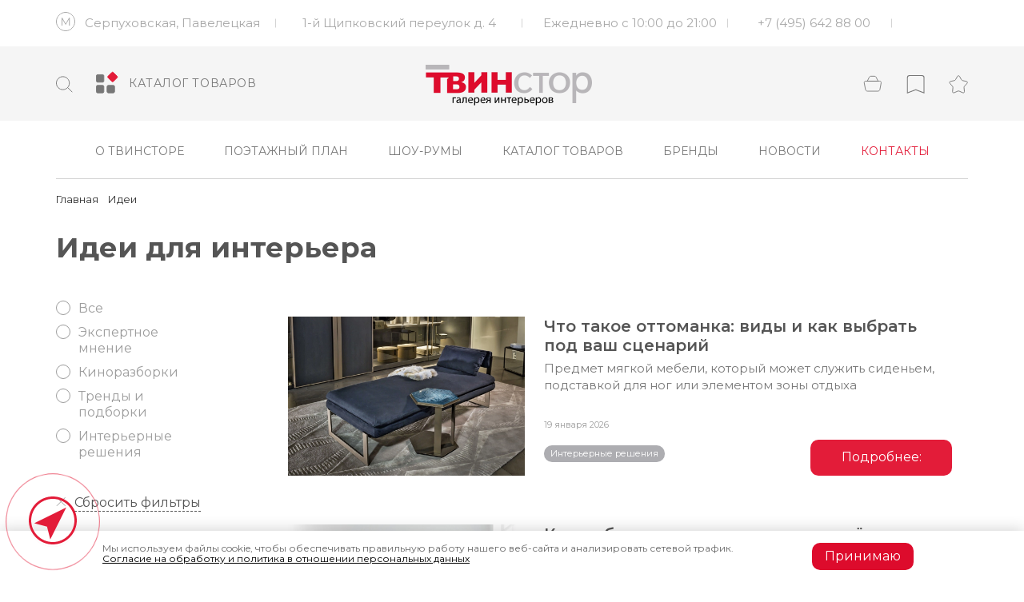

--- FILE ---
content_type: text/html; charset=utf-8
request_url: https://twinstore.ru/blog/interer-gostinoj/
body_size: 58615
content:

<!doctype html>
<html lang="ru">
<head>
    <script>
    window.favoriteProducts = [];
    </script>
    <script>
        var _mtm = window._mtm = window._mtm || [];
        _mtm.push({'mtm.startTime': (new Date().getTime()), 'event': 'mtm.Start'});
        (function () {
            var d = document, g = d.createElement('script'), s = d.getElementsByTagName('script')[0];
            g.src = 'https://stat1.clickfraud.ru/js/container_X6mWV0ly.js';
            s.parentNode.insertBefore(g, s);
        })();
    </script>
    <meta charset="utf-8">
    <meta name="viewport" content="width=device-width, initial-scale=1, maximum-scale=1, user-scalable=0"/>

    
<!--    <link rel="stylesheet" href="/local/templates/twinstore/css/jquery.jscrollpane.css">-->
    <link href="https://fonts.googleapis.com/css2?family=Montserrat:wght@400;500;600;700&display=swap" rel="stylesheet">
    <!--<link rel="stylesheet" type="text/css" href="/new/css/style.css?ids=696e7983eea7e">-->
<!--    <link rel="stylesheet" href="/local/templates/twinstore/css/main.min--><!--.css?ids=--><!--">-->
<!--    <link rel="stylesheet" href="/local/templates/twinstore/custom.css?q=--><!--">-->
    <meta name="yandex-verification" content="dde53de59763d143"/>
    <meta name="yandex-verification" content="851421e721510610"/>
    <meta name="yandex-verification" content="569e0dc77bacc808"/>

    <meta property="fb:pages" content="164809643530606"/>
    <meta name="facebook-domain-verification" content="0huv6wtoin3g1vdfiy52wz7eb8m5jm"/>
    <meta property="og:type" content="website"/>
    <meta property="og:title" content="Идеи для интерьера"/>

    <meta property="og:url" content="https://twinstore.ru/blog/interer-gostinoj/"/>
    <meta property="og:site_name" content=""/>
<!--    <script type="text/javascript" src="https://ajax.googleapis.com/ajax/libs/jquery/2.1.1/jquery.min.js"></script>-->

    <script type="text/javascript">!function () {
            var t = document.createElement("script");
            t.type = "text/javascript", t.async = !0, t.src = "https://vk.com/js/api/openapi.js?160", t.onload = function () {
                VK.Retargeting.Init("VK-RTRG-314900-4D4O7"), VK.Retargeting.Hit()
            }, document.head.appendChild(t)
        }();</script>
    <noscript><img loading="lazy" src="https://vk.com/rtrg?p=VK-RTRG-314900-4D4O7" ; style="position:fixed; left:-999px;" alt=""/>
    </noscript>
    <title>Идеи для интерьера</title>
                
    
        <meta http-equiv="Content-Type" content="text/html; charset=utf-8" />
<meta name="description" content="Разнообразные идеи для вашего интерьера дома и квартиры от Твинстор." />
<link rel="canonical" href="https://twinstore.ru/blog/interer-gostinoj/" />
<link href="/bitrix/js/ui/design-tokens/dist/ui.design-tokens.css?175498892426358" type="text/css"  rel="stylesheet" />
<link href="/bitrix/js/ui/fonts/opensans/ui.font.opensans.css?16908061352555" type="text/css"  rel="stylesheet" />
<link href="/bitrix/js/main/popup/dist/main.popup.bundle.css?175498917831694" type="text/css"  rel="stylesheet" />
<link href="/local/templates/twinstore/components/bitrix/catalog/2021_blog/style.css?16908061621122" type="text/css"  rel="stylesheet" />
<link href="/local/templates/twinstore/components/bitrix/catalog/2021_blog/bitrix/catalog.smart.filter/.default/style.css?169080616234763" type="text/css"  rel="stylesheet" />
<link href="/local/templates/twinstore/components/bitrix/system.pagenavigation/modern/style.css?1764310982886" type="text/css"  rel="stylesheet" />
<link href="/local/templates/twinstore/components/bitrix/catalog/2021_blog/bitrix/catalog.section/.default/style.css?16908061623808" type="text/css"  rel="stylesheet" />
<link href="/local/templates/twinstore/css/jquery.jscrollpane.css?16908061641453" type="text/css"  data-template-style="true"  rel="stylesheet" />
<link href="/local/templates/twinstore/css/main.min.css?1764933224353047" type="text/css"  data-template-style="true"  rel="stylesheet" />
<link href="/local/templates/twinstore/custom.css?176672877058133" type="text/css"  data-template-style="true"  rel="stylesheet" />
<link href="/local/templates/twinstore/components/bitrix/breadcrumb/headdchain/style.css?1690806161564" type="text/css"  data-template-style="true"  rel="stylesheet" />
<script>if(!window.BX)window.BX={};if(!window.BX.message)window.BX.message=function(mess){if(typeof mess==='object'){for(let i in mess) {BX.message[i]=mess[i];} return true;}};</script>
<script>(window.BX||top.BX).message({"JS_CORE_LOADING":"Загрузка...","JS_CORE_NO_DATA":"- Нет данных -","JS_CORE_WINDOW_CLOSE":"Закрыть","JS_CORE_WINDOW_EXPAND":"Развернуть","JS_CORE_WINDOW_NARROW":"Свернуть в окно","JS_CORE_WINDOW_SAVE":"Сохранить","JS_CORE_WINDOW_CANCEL":"Отменить","JS_CORE_WINDOW_CONTINUE":"Продолжить","JS_CORE_H":"ч","JS_CORE_M":"м","JS_CORE_S":"с","JSADM_AI_HIDE_EXTRA":"Скрыть лишние","JSADM_AI_ALL_NOTIF":"Показать все","JSADM_AUTH_REQ":"Требуется авторизация!","JS_CORE_WINDOW_AUTH":"Войти","JS_CORE_IMAGE_FULL":"Полный размер"});</script>

<script src="/bitrix/js/main/core/core.js?1754989226511455"></script>

<script>BX.Runtime.registerExtension({"name":"main.core","namespace":"BX","loaded":true});</script>
<script>BX.setJSList(["\/bitrix\/js\/main\/core\/core_ajax.js","\/bitrix\/js\/main\/core\/core_promise.js","\/bitrix\/js\/main\/polyfill\/promise\/js\/promise.js","\/bitrix\/js\/main\/loadext\/loadext.js","\/bitrix\/js\/main\/loadext\/extension.js","\/bitrix\/js\/main\/polyfill\/promise\/js\/promise.js","\/bitrix\/js\/main\/polyfill\/find\/js\/find.js","\/bitrix\/js\/main\/polyfill\/includes\/js\/includes.js","\/bitrix\/js\/main\/polyfill\/matches\/js\/matches.js","\/bitrix\/js\/ui\/polyfill\/closest\/js\/closest.js","\/bitrix\/js\/main\/polyfill\/fill\/main.polyfill.fill.js","\/bitrix\/js\/main\/polyfill\/find\/js\/find.js","\/bitrix\/js\/main\/polyfill\/matches\/js\/matches.js","\/bitrix\/js\/main\/polyfill\/core\/dist\/polyfill.bundle.js","\/bitrix\/js\/main\/core\/core.js","\/bitrix\/js\/main\/polyfill\/intersectionobserver\/js\/intersectionobserver.js","\/bitrix\/js\/main\/lazyload\/dist\/lazyload.bundle.js","\/bitrix\/js\/main\/polyfill\/core\/dist\/polyfill.bundle.js","\/bitrix\/js\/main\/parambag\/dist\/parambag.bundle.js"]);
</script>
<script>BX.Runtime.registerExtension({"name":"pull.protobuf","namespace":"BX","loaded":true});</script>
<script>BX.Runtime.registerExtension({"name":"rest.client","namespace":"window","loaded":true});</script>
<script>(window.BX||top.BX).message({"pull_server_enabled":"N","pull_config_timestamp":0,"shared_worker_allowed":"Y","pull_guest_mode":"N","pull_guest_user_id":0,"pull_worker_mtime":1754988868});(window.BX||top.BX).message({"PULL_OLD_REVISION":"Для продолжения корректной работы с сайтом необходимо перезагрузить страницу."});</script>
<script>BX.Runtime.registerExtension({"name":"pull.client","namespace":"BX","loaded":true});</script>
<script>BX.Runtime.registerExtension({"name":"pull","namespace":"window","loaded":true});</script>
<script>BX.Runtime.registerExtension({"name":"fx","namespace":"window","loaded":true});</script>
<script>BX.Runtime.registerExtension({"name":"ui.design-tokens","namespace":"window","loaded":true});</script>
<script>BX.Runtime.registerExtension({"name":"ui.fonts.opensans","namespace":"window","loaded":true});</script>
<script>BX.Runtime.registerExtension({"name":"main.popup","namespace":"BX.Main","loaded":true});</script>
<script>BX.Runtime.registerExtension({"name":"popup","namespace":"window","loaded":true});</script>
<script>(window.BX||top.BX).message({"LANGUAGE_ID":"ru","FORMAT_DATE":"DD.MM.YYYY","FORMAT_DATETIME":"DD.MM.YYYY HH:MI:SS","COOKIE_PREFIX":"BITRIX_SM","SERVER_TZ_OFFSET":"0","UTF_MODE":"Y","SITE_ID":"s1","SITE_DIR":"\/","USER_ID":"","SERVER_TIME":1768847748,"USER_TZ_OFFSET":10800,"USER_TZ_AUTO":"Y","bitrix_sessid":"ac27e1c3b5b19e562c7393c164c19909"});</script>


<script  src="/bitrix/cache/js/s1/twinstore/kernel_main/kernel_main_v1.js?1757057643303935"></script>
<script src="/bitrix/js/pull/protobuf/protobuf.js?1690806132274055"></script>
<script src="/bitrix/js/pull/protobuf/model.js?169080613270928"></script>
<script src="/bitrix/js/rest/client/rest.client.js?169080613217414"></script>
<script src="/bitrix/js/pull/client/pull.client.js?175498886983861"></script>
<script src="/bitrix/js/main/popup/dist/main.popup.bundle.js?1754989226119116"></script>
<script>BX.setJSList(["\/bitrix\/js\/main\/session.js","\/bitrix\/js\/main\/pageobject\/dist\/pageobject.bundle.js","\/bitrix\/js\/main\/core\/core_window.js","\/bitrix\/js\/main\/date\/main.date.js","\/bitrix\/js\/main\/core\/core_date.js","\/bitrix\/js\/main\/utils.js","\/bitrix\/js\/main\/core\/core_fx.js","\/bitrix\/js\/main\/dd.js","\/bitrix\/js\/main\/core\/core_uf.js","\/bitrix\/js\/main\/core\/core_dd.js","\/bitrix\/js\/main\/core\/core_tooltip.js","\/local\/templates\/twinstore\/components\/bitrix\/catalog\/2021_blog\/bitrix\/catalog.smart.filter\/.default\/script.js","\/local\/templates\/twinstore\/components\/bitrix\/catalog\/2021_blog\/bitrix\/catalog.section\/.default\/script.js","\/local\/templates\/twinstore\/js\/jquery-2.1.1.min.js","\/search\/ajax_search.js"]);</script>
<script>
					(function () {
						"use strict";

						var counter = function ()
						{
							var cookie = (function (name) {
								var parts = ("; " + document.cookie).split("; " + name + "=");
								if (parts.length == 2) {
									try {return JSON.parse(decodeURIComponent(parts.pop().split(";").shift()));}
									catch (e) {}
								}
							})("BITRIX_CONVERSION_CONTEXT_s1");

							if (cookie && cookie.EXPIRE >= BX.message("SERVER_TIME"))
								return;

							var request = new XMLHttpRequest();
							request.open("POST", "/bitrix/tools/conversion/ajax_counter.php", true);
							request.setRequestHeader("Content-type", "application/x-www-form-urlencoded");
							request.send(
								"SITE_ID="+encodeURIComponent("s1")+
								"&sessid="+encodeURIComponent(BX.bitrix_sessid())+
								"&HTTP_REFERER="+encodeURIComponent(document.referrer)
							);
						};

						if (window.frameRequestStart === true)
							BX.addCustomEvent("onFrameDataReceived", counter);
						else
							BX.ready(counter);
					})();
				</script>
<meta property="og:image" content="https://twinstore.ru/img/og-logo_.png" />



<script  src="/bitrix/cache/js/s1/twinstore/template_c720105b3235f37bac71677e983602d8/template_c720105b3235f37bac71677e983602d8_v1.js?175725562486236"></script>
<script  src="/bitrix/cache/js/s1/twinstore/page_1777f338c163936707fa4906b97b3e2d/page_1777f338c163936707fa4906b97b3e2d_v1.js?175705691332166"></script>


    <!-- Yandex.Metrika counter -->
    <script data-skip-moving="true" type="text/javascript">
        (function (m, e, t, r, i, k, a) {
            m[i] = m[i] || function () {
                (m[i].a = m[i].a || []).push(arguments)
            };
            m[i].l = 1 * new Date();
            for (var j = 0; j < document.scripts.length; j++) {
                if (document.scripts[j].src === r) {
                    return;
                }
            }
            k = e.createElement(t), a = e.getElementsByTagName(t)[0], k.async = 1, k.src = r, a.parentNode.insertBefore(k, a)
        })
        (window, document, "script", "https://mc.yandex.ru/metrika/tag.js", "ym");

        ym(903368, "init", {
            clickmap: true,
            trackLinks: true,
            accurateTrackBounce: true,
            webvisor: true,
            ecommerce: "dataLayer"
        });
    </script>
    <noscript>
        <div><img loading="lazy" src="https://mc.yandex.ru/watch/903368" style="position:absolute; left:-9999px;" alt=""/></div>
    </noscript>
    <!-- /Yandex.Metrika counter -->
</head>

<body id="body">

<script type="application/ld+json">
    {
        "@context": "https://schema.org",
        "@type": "WebPage",
        "name": "Идеи для интерьера",
        "url": "https://twinstore.ru/blog/interer-gostinoj/",
        "description": "Разнообразные идеи для вашего интерьера дома и квартиры от Твинстор."
    }
</script>

    <script type="application/ld+json">
        {
            "@context": "https://schema.org",
            "@type": "Organization",
            "name": "Мебельный центр Твинстор",
            "url": "https://twinstore.ru/",
            "logo": "https://twinstore.ru/upload/webp/100/local/templates/twinstore/img/icons/logo@27x.webp",
            "contactPoint": {
                "@type": "ContactPoint",
                "telephone": "+7 (495) 642-88-00",
                "contactType": "customer service",
                "areaServed": "RU",
                "availableLanguage": "Russian"
            },
            "sameAs": [
                "https://www.facebook.com/gallerytwinstore",
                "https://instagram.com/twinstore",
                "https://www.youtube.com/user/twinstore",
                "https://t.me/twinstore_blog"
            ]
        }
    </script>




<!-- Top.Mail.Ru counter -->
<script type="text/javascript">
    var _tmr = window._tmr || (window._tmr = []);
    _tmr.push({id: "2746483", type: "pageView", start: (new Date()).getTime()});
    (function (d, w, id) {
        if (d.getElementById(id)) return;
        var ts = d.createElement("script");
        ts.type = "text/javascript";
        ts.async = true;
        ts.id = id;
        ts.src = "https://top-fwz1.mail.ru/js/code.js";
        var f = function () {
            var s = d.getElementsByTagName("script")[0];
            s.parentNode.insertBefore(ts, s);
        };
        if (w.opera == "[object Opera]") {
            d.addEventListener("DOMContentLoaded", f, false);
        } else {
            f();
        }
    })(document, window, "tmr-code");
</script>
<noscript>
    <div><img loading="lazy" src="https://top-fwz1.mail.ru/counter?id=2746483;js=na" style="position:absolute;left:-9999px;"
              alt="Top.Mail.Ru"/></div>
</noscript>
<!-- /Top.Mail.Ru counter -->

<div class="wrapper ">
    <header class="header">
                <div class="container">
            <div class="mobile__header">
                <div class="mobile__search">
                    <form action="/search/index.php">
                        <button type="submit" class="mobile__search--btn">
                            <svg class="icon icon-search">
                                <use xlink:href="#icon-search"></use>
                            </svg>
                        </button>
                        <input type="search" placeholder="Что ищете?" name="q" class="header__search-input">
                    </form>
                </div>
                <div class="close-search">
                    <svg class="icon icon-close">
                        <use xlink:href="#icon-close"></use>
                    </svg>
                </div>
                <div class="mobile__links">
                    <a href="/favorites/" class="mobile__links--item mobile__header-favorite ">
                        <svg class="icon icon-star">
                            <use xlink:href="#icon-star"></use>
                        </svg>
                    </a>
                    <a href="/basket/" class="mobile__links--item mobile__header-basket ">
                    <svg class="icon icon-basket">
                        <use xlink:href="#icon-basket"></use>
                    </svg>
                    <span class="mobile__links--circle"></span></a> 
                <!-- <a href="/promo/" class="mobile__links--item">
                    <svg class="icon icon-account">
                        <use xlink:href="#icon-account"></use>
                    </svg>
                </a>-->
                </div>
            </div>
            <div class="header__info">
                <div class="header__contacts">
                    <a href="/how/" class="header__contacts--item">
                        <span> <svg class="icon icon-metro"><use xlink:href="#icon-metro"></use></svg></span>
                        Серпуховская,
                        Павелецкая
                    </a>
                    <a href="/how/" class="header__contacts--item">
                        1-й Щипковский переулок д. 4
                    </a>
                    <div class="header__contacts--item">
                        Ежедневно с 10:00 до 21:00
                    </div>
                    <a href="tel:+74956428800" class="header__contacts--item">+7 (495) 642 88 00</a>
                </div>
                <!-- translate-->
            </div>
            <div class="header__wp">
                <div class="header__search">

                    <div class="open-search">
                        <svg class="icon icon-search">
                            <use xlink:href="#icon-search"></use>
                        </svg>
                    </div>

                    <div class="hidden-search">
                        <form action="/search/index.php">
                            <button type="submit" class="hidden-search__btn">
                                <svg class="icon icon-search">
                                    <use xlink:href="#icon-search"></use>
                                </svg>
                            </button>
                            <input type="search" name="q" id="q" placeholder="Что ищете?" autocomplete="off" class="header__search-input">
                        </form>
                        <div class="close-search">
                            <svg class="icon icon-close">
                                <use xlink:href="#icon-close"></use>
                            </svg>
                        </div>
                    </div>

                </div>
                <div class="search-result" id="search_result" style="display:none;">

                </div>
                <a href="/trade/" class="header__catalog">
                <span>
                        <svg class="icon icon-catalog">
                            <use xlink:href="#icon-catalog"></use>
                        </svg>
                </span>
                    Каталог товаров
                </a>
                                <a href="/" class="header__logo">
                    <!-- <img loading="lazy" src="/img/_logo_new.png" alt=""> 
                    <img loading="lazy" src="/local/templates/twinstore/img/icons/twin-ny_logo.svg" alt="">-->
                    <img loading="lazy" src="/upload/webp/100/local/templates/twinstore/img/icons/logo@27x.webp" alt="">
                    <!--  <img loading="lazy" src="/local/templates/twinstore/img/icons/twin_logo_flagrf.svg" alt="">-->

                    <!--<img loading="lazy" src="/local/templates/twinstore/img/icons/8-march.svg" alt=""> -->
                    <!--<img loading="lazy" src="/local/templates/twinstore/img/icons/logo-ny.png" alt="">-->

                </a>
                <div class="header__icons">

                    <a style="opacity: 0;" href="/promo/" class="header__icons--item">
                <span class="header__icons--tooltip">
                    Личный кабинет
                </span>
                        <svg class="icon icon-account">
                            <use xlink:href="#icon-account"></use>
                        </svg>
                    </a>
                    <a style=" " href="/basket/" class="header__icons--item header-basket ">
                <span class="header__icons--tooltip">
                    Корзина
                </span>
                        <svg class="icon icon-basket">
                            <use xlink:href="#icon-basket"></use>
                        </svg>
                    </a>

                    <a href="/history/" class="header__icons--item   ">
                          <span class="header__icons--tooltip">
                    История просмотров
                </span>
                        <svg class="icon icon-favorite">
                            <use xlink:href="#icon-favorite"></use>
                        </svg>
                    </a>
                    <a href="/favorites/" class="header__icons--item header-favorite ">
                    <span class="header__icons--tooltip">
                        Избранное
                    </span>
                        <svg class="icon icon-star">
                            <use xlink:href="#icon-star"></use>
                        </svg>
                    </a>

                </div>
                 <div class="catalog-header">
                <div class="catalog-header__wp">         
	
	
	<div class="catalog-header__block">
                        <div class="h3 catalog-header__open">
                            <a href="/trade/catalog/mebel/">Мебель</a>
                            <svg width="27" height="9" viewBox="0 0 27 9" fill="none" xmlns="http://www.w3.org/2000/svg">
                                <path d="M1 1L13.5 8L26 1" stroke="#9D9D9D" stroke-width="2"/>
                            </svg>
                        </div>
                        <ul>
	
		    
		
		
                            <li><a href="/trade/catalog/mebel/korpusnaya/">Мебель для гостиной</a></li>
                            
                       
		
		
		
		
		    
		
		
                            <li><a href="/trade/catalog/mebel/mebel_dlya_detskikh_komnat/">Мебель для детской</a></li>
                            
                       
		
		
		
		
		    
		
		
                            <li><a href="/trade/catalog/mebel/sovremennaya-mebel/">Cовременная мебель</a></li>
                            
                       
		
		
		
		
		    
		
		
                            <li><a href="/trade/catalog/mebel/divany_i_kresla/">Диваны и кресла</a></li>
                            
                       
		
		
		
		
		    
		
		
                            <li><a href="/trade/catalog/mebel/dizajnerskaya-mebel/">Дизайнерская мебель</a></li>
                            
                       
		
		
		
		
		    
		
		
                            <li><a href="/trade/catalog/mebel/domashniy_kabinet/">Домашний кабинет</a></li>
                            
                       
		
		
		
		
		    
		
		
                            <li><a href="/trade/catalog/mebel/dorogaya-mebel/">Дорогая мебель</a></li>
                            
                       
		
		
		
		
		    
		
		
                            <li><a href="/trade/catalog/mebel/italyanskaya-mebel/">Итальянская мебель</a></li>
                            
                       
		
		
		
		
		    
		
		
                            <li><a href="/trade/catalog/mebel/kachestvennaya-mebel/">Качественная мебель</a></li>
                            
                       
		
		
		
		
		    
		
		
                            <li><a href="/trade/catalog/mebel/korpusnaya_mebel/">Корпусная мебель</a></li>
                            
                       
		
		
		
		
		    
		
		
                            <li><a href="/trade/catalog/mebel/mebel-dlya-vannoj/">Мебель для ванной</a></li>
                            
                       
		
		
		
		
		    
		
		
                            <li><a href="/trade/catalog/mebel/mebel_dlya_spalen/">Мебель для спален</a></li>
                            
                       
		
		
		
		
		    
		
		
                            <li><a href="/trade/catalog/mebel/mebel-iz-massiva/">Мебель из массива</a></li>
                            
                       
		
		
		
		
		
	
	
	
	
	 </ul>
    </div>
		
	
	
		
	
	<div class="catalog-header__block">
                        <div class="h3 catalog-header__open">
                            <a href="/trade/catalog/kuhni/">Кухни</a>
                            <svg width="27" height="9" viewBox="0 0 27 9" fill="none" xmlns="http://www.w3.org/2000/svg">
                                <path d="M1 1L13.5 8L26 1" stroke="#9D9D9D" stroke-width="2"/>
                            </svg>
                        </div>
                        <ul>
	
		    
		
		
                            <li><a href="/trade/catalog/kuhni/aksessuary-dlya-kukhni/">Аксессуары для кухни</a></li>
                            
                       
		
		
		
		
		    
		
		
                            <li><a href="/trade/catalog/kuhni/dorogie-kuhni/">Дорогие кухни</a></li>
                            
                       
		
		
		
		
		    
		
		
                            <li><a href="/trade/catalog/kuhni/italyanskie-kuhni/">Итальянские кухни</a></li>
                            
                       
		
		
		
		
		    
		
		
                            <li><a href="/trade/catalog/kuhni/kuhni-v-sovremennom-stile/">Кухни в современном стиле</a></li>
                            
                       
		
		
		
		
		    
		
		
                            <li><a href="/trade/catalog/kuhni/kuhni-iz-massiva/">Кухни из массива</a></li>
                            
                       
		
		
		
		
		    
		
		
                            <li><a href="/trade/catalog/kuhni/kukhni_na_zakaz/">Кухни на заказ</a></li>
                            
                       
		
		
		
		
		    
		
		
                            <li><a href="/trade/catalog/kuhni/kuhni-premium/">Кухни премиум</a></li>
                            
                       
		
		
		
		
		    
		
		
                            <li><a href="/trade/catalog/kuhni/mebel_dlya_stolovoy/">Мебель для столовой</a></li>
                            
                       
		
		
		
		
		    
		
		
                            <li><a href="/trade/catalog/kuhni/stoleshnicy-dlya-kuhni/">Столешницы для кухни</a></li>
                            
                       
		
		
		
		
		    
		
		
                            <li><a href="/trade/catalog/kuhni/ehlitnye-kuhni/">Элитные кухни</a></li>
                            
                       
		
		
		
		
		
	
	
	
	
	 </ul>
    </div>
			</div>
		<div class="catalog-header__wp">
		
		
	
	
		
	
	<div class="catalog-header__block">
                        <div class="h3 catalog-header__open">
                            <a href="/trade/catalog/santekhnika_/">Сантехника</a>
                            <svg width="27" height="9" viewBox="0 0 27 9" fill="none" xmlns="http://www.w3.org/2000/svg">
                                <path d="M1 1L13.5 8L26 1" stroke="#9D9D9D" stroke-width="2"/>
                            </svg>
                        </div>
                        <ul>
	
		    
		
		
                            <li><a href="/trade/catalog/santekhnika_/rakoviny/">Раковины</a></li>
                            
                       
		
		
		
		
		    
		
		
                            <li><a href="/trade/catalog/santekhnika_/smesiteli/">Смесители</a></li>
                            
                       
		
		
		
		
		    
		
		
                            <li><a href="/trade/catalog/santekhnika_/vanny/">Ванны</a></li>
                            
                       
		
		
		
		
		    
		
		
                            <li><a href="/trade/catalog/santekhnika_/ehlitnaya-santekhnika/">Элитная сантехника</a></li>
                            
                       
		
		
		
		
		
	
	
	
	
	 </ul>
    </div>
		
	
	
		
	
	<div class="catalog-header__block">
                        <div class="h3 catalog-header__open">
                            <a href="/trade/catalog/tovary_dlya_doma/">Товары для дома</a>
                            <svg width="27" height="9" viewBox="0 0 27 9" fill="none" xmlns="http://www.w3.org/2000/svg">
                                <path d="M1 1L13.5 8L26 1" stroke="#9D9D9D" stroke-width="2"/>
                            </svg>
                        </div>
                        <ul>
	
		    
		
		
                            <li><a href="/trade/catalog/tovary_dlya_doma/oboi/">Обои</a></li>
                            
                       
		
		
		
		
		    
		
		
                            <li><a href="/trade/catalog/tovary_dlya_doma/aksessuary/">Аксессуары</a></li>
                            
                       
		
		
		
		
		    
		
		
                            <li><a href="/trade/catalog/tovary_dlya_doma/kovry_i_gobeleny/">Ковры и гобелены</a></li>
                            
                       
		
		
		
		
		    
		
		
                            <li><a href="/trade/catalog/tovary_dlya_doma/podarki-k-novomu-godu/">Подарки к Новому Году</a></li>
                            
                       
		
		
		
		
		    
		
		
                            <li><a href="/trade/catalog/tovary_dlya_doma/posuda_/">Посуда</a></li>
                            
                       
		
		
		
		
		    
		
		
                            <li><a href="/trade/catalog/tovary_dlya_doma/predmety_byta_/">Предметы быта</a></li>
                            
                       
		
		
		
		
		    
		
		
                            <li><a href="/trade/catalog/tovary_dlya_doma/predmety_interera/">Предметы интерьера</a></li>
                            
                       
		
		
		
		
		
	
	
	
	
	 </ul>
    </div>
		
	
	
		
	
	<div class="catalog-header__block">
                        <div class="h3 catalog-header__open">
                            <a href="/trade/catalog/osveshchenie/">Свет</a>
                            <svg width="27" height="9" viewBox="0 0 27 9" fill="none" xmlns="http://www.w3.org/2000/svg">
                                <path d="M1 1L13.5 8L26 1" stroke="#9D9D9D" stroke-width="2"/>
                            </svg>
                        </div>
                        <ul>
	
		    
		
		
                            <li><a href="/trade/catalog/osveshchenie/vstraivaemye_svetilniki/">Встраиваемые светильники</a></li>
                            
                       
		
		
		
		
		    
		
		
                            <li><a href="/trade/catalog/osveshchenie/dlya_doma/">Для дома</a></li>
                            
                       
		
		
		
		
		    
		
		
                            <li><a href="/trade/catalog/osveshchenie/dorogie-svetilniki/">Дорогие светильники</a></li>
                            
                       
		
		
		
		
		
	
	
	
	
	 </ul>
    </div>
		
	
	
		
	
	<div class="catalog-header__block">
                        <div class="h3 catalog-header__open">
                            <a href="/trade/catalog/napolnye-pokrytiya/">Напольные покрытия</a>
                            <svg width="27" height="9" viewBox="0 0 27 9" fill="none" xmlns="http://www.w3.org/2000/svg">
                                <path d="M1 1L13.5 8L26 1" stroke="#9D9D9D" stroke-width="2"/>
                            </svg>
                        </div>
                        <ul>
	
		    
		
		
                            <li><a href="/trade/catalog/napolnye-pokrytiya/laminat/">Ламинат</a></li>
                            
                       
		
		
		
		
		
	
	
	
	
	 </ul>
    </div>
		
	
	
		
	
	<div class="catalog-header__block">
                        <div class="h3 catalog-header__open">
                            <a href="/trade/catalog/tehnika/">Бытовая техника</a>
                            <svg width="27" height="9" viewBox="0 0 27 9" fill="none" xmlns="http://www.w3.org/2000/svg">
                                <path d="M1 1L13.5 8L26 1" stroke="#9D9D9D" stroke-width="2"/>
                            </svg>
                        </div>
                        <ul>
	
		
	
	
	
	
	 </ul>
    </div>
		
	
	
		
	
	<div class="catalog-header__block">
                        <div class="h3 catalog-header__open">
                            <a href="/trade/catalog/massazhnoe-oborudovanie/">Массажное оборудование</a>
                            <svg width="27" height="9" viewBox="0 0 27 9" fill="none" xmlns="http://www.w3.org/2000/svg">
                                <path d="M1 1L13.5 8L26 1" stroke="#9D9D9D" stroke-width="2"/>
                            </svg>
                        </div>
                        <ul>
	
		
	
	
	
	
	 </ul>
    </div>
		
	
	
		
	
	<div class="catalog-header__block">
                        <div class="h3 catalog-header__open">
                            <a href="/trade/catalog/dveri/">Двери</a>
                            <svg width="27" height="9" viewBox="0 0 27 9" fill="none" xmlns="http://www.w3.org/2000/svg">
                                <path d="M1 1L13.5 8L26 1" stroke="#9D9D9D" stroke-width="2"/>
                            </svg>
                        </div>
                        <ul>
	
		
	
	
	
	
	 </ul>
    </div>
		
	
	
	
 </div>


            </div>




 
             </div>
            <div class="header__mobile">
                <a href="/trade/" class="header_-_catalog" data-catalog-open>
                <span>
                    <svg class="icon icon-catalog">
                        <use xlink:href="#icon-catalog"></use>
                    </svg>
                    <svg class="icon icon-catalog">
                        <use xlink:href="#icon-catalog-mob"></use>
                    </svg>
                </span>
                    Каталог товаров
                </a>
                <div class="open-nav">
                    <div class="line"></div>
                    <div class="line"></div>
                    <div class="line"></div>
                </div>
                <div class="catalog-wrapper hidden" data-catalog-wrapper>
                    <div class="catalog-wrapper__content">
                        <div>
                            <a href="/trade/" class="catalog-wrapper__content-link">Все товары</a>
                        </div>
                        
    <div class="catalog-wrapper__content-list active" data-accordion>
        <div class="content-list__head">
            <a href="/trade/catalog/mebel/" class="content-list__head-link">Мебель</a>
            <div class="content-list__head-btn " data-accordion-btn>
                <span></span>
                <span></span>
            </div>
        </div>
        <div class="content-list__body">
                            <a href="/trade/catalog/mebel/korpusnaya/" class="content-list__body-link ">Мебель для гостиной</a>
                            <a href="/trade/catalog/mebel/mebel_dlya_detskikh_komnat/" class="content-list__body-link ">Мебель для детской</a>
                            <a href="/trade/catalog/mebel/sovremennaya-mebel/" class="content-list__body-link ">Cовременная мебель</a>
                            <a href="/trade/catalog/mebel/divany_i_kresla/" class="content-list__body-link ">Диваны и кресла</a>
                            <a href="/trade/catalog/mebel/dizajnerskaya-mebel/" class="content-list__body-link ">Дизайнерская мебель</a>
                            <a href="/trade/catalog/mebel/domashniy_kabinet/" class="content-list__body-link ">Домашний кабинет</a>
                            <a href="/trade/catalog/mebel/dorogaya-mebel/" class="content-list__body-link ">Дорогая мебель</a>
                            <a href="/trade/catalog/mebel/italyanskaya-mebel/" class="content-list__body-link ">Итальянская мебель</a>
                            <a href="/trade/catalog/mebel/kachestvennaya-mebel/" class="content-list__body-link ">Качественная мебель</a>
                            <a href="/trade/catalog/mebel/korpusnaya_mebel/" class="content-list__body-link ">Корпусная мебель</a>
                            <a href="/trade/catalog/mebel/mebel-dlya-vannoj/" class="content-list__body-link ">Мебель для ванной</a>
                            <a href="/trade/catalog/mebel/mebel_dlya_spalen/" class="content-list__body-link ">Мебель для спален</a>
                            <a href="/trade/catalog/mebel/mebel-iz-massiva/" class="content-list__body-link ">Мебель из массива</a>
                    </div>
    </div>
        <div class="catalog-wrapper__content-list " data-accordion>
        <div class="content-list__head">
            <a href="/trade/catalog/kuhni/" class="content-list__head-link">Кухни</a>
            <div class="content-list__head-btn " data-accordion-btn>
                <span></span>
                <span></span>
            </div>
        </div>
        <div class="content-list__body">
                            <a href="/trade/catalog/kuhni/aksessuary-dlya-kukhni/" class="content-list__body-link ">Аксессуары для кухни</a>
                            <a href="/trade/catalog/kuhni/dorogie-kuhni/" class="content-list__body-link ">Дорогие кухни</a>
                            <a href="/trade/catalog/kuhni/italyanskie-kuhni/" class="content-list__body-link ">Итальянские кухни</a>
                            <a href="/trade/catalog/kuhni/kuhni-v-sovremennom-stile/" class="content-list__body-link ">Кухни в современном стиле</a>
                            <a href="/trade/catalog/kuhni/kuhni-iz-massiva/" class="content-list__body-link ">Кухни из массива</a>
                            <a href="/trade/catalog/kuhni/kukhni_na_zakaz/" class="content-list__body-link ">Кухни на заказ</a>
                            <a href="/trade/catalog/kuhni/kuhni-premium/" class="content-list__body-link ">Кухни премиум</a>
                            <a href="/trade/catalog/kuhni/mebel_dlya_stolovoy/" class="content-list__body-link ">Мебель для столовой</a>
                            <a href="/trade/catalog/kuhni/stoleshnicy-dlya-kuhni/" class="content-list__body-link ">Столешницы для кухни</a>
                            <a href="/trade/catalog/kuhni/ehlitnye-kuhni/" class="content-list__body-link ">Элитные кухни</a>
                    </div>
    </div>
        <div class="catalog-wrapper__content-list " data-accordion>
        <div class="content-list__head">
            <a href="/trade/catalog/santekhnika_/" class="content-list__head-link">Сантехника</a>
            <div class="content-list__head-btn " data-accordion-btn>
                <span></span>
                <span></span>
            </div>
        </div>
        <div class="content-list__body">
                            <a href="/trade/catalog/santekhnika_/rakoviny/" class="content-list__body-link ">Раковины</a>
                            <a href="/trade/catalog/santekhnika_/smesiteli/" class="content-list__body-link ">Смесители</a>
                            <a href="/trade/catalog/santekhnika_/vanny/" class="content-list__body-link ">Ванны</a>
                            <a href="/trade/catalog/santekhnika_/ehlitnaya-santekhnika/" class="content-list__body-link ">Элитная сантехника</a>
                    </div>
    </div>
        <div class="catalog-wrapper__content-list " data-accordion>
        <div class="content-list__head">
            <a href="/trade/catalog/tovary_dlya_doma/" class="content-list__head-link">Товары для дома</a>
            <div class="content-list__head-btn " data-accordion-btn>
                <span></span>
                <span></span>
            </div>
        </div>
        <div class="content-list__body">
                            <a href="/trade/catalog/tovary_dlya_doma/oboi/" class="content-list__body-link ">Обои</a>
                            <a href="/trade/catalog/tovary_dlya_doma/aksessuary/" class="content-list__body-link ">Аксессуары</a>
                            <a href="/trade/catalog/tovary_dlya_doma/kovry_i_gobeleny/" class="content-list__body-link ">Ковры и гобелены</a>
                            <a href="/trade/catalog/tovary_dlya_doma/podarki-k-novomu-godu/" class="content-list__body-link ">Подарки к Новому Году</a>
                            <a href="/trade/catalog/tovary_dlya_doma/posuda_/" class="content-list__body-link ">Посуда</a>
                            <a href="/trade/catalog/tovary_dlya_doma/predmety_byta_/" class="content-list__body-link ">Предметы быта</a>
                            <a href="/trade/catalog/tovary_dlya_doma/predmety_interera/" class="content-list__body-link ">Предметы интерьера</a>
                    </div>
    </div>
        <div class="catalog-wrapper__content-list " data-accordion>
        <div class="content-list__head">
            <a href="/trade/catalog/osveshchenie/" class="content-list__head-link">Свет</a>
            <div class="content-list__head-btn " data-accordion-btn>
                <span></span>
                <span></span>
            </div>
        </div>
        <div class="content-list__body">
                            <a href="/trade/catalog/osveshchenie/vstraivaemye_svetilniki/" class="content-list__body-link ">Встраиваемые светильники</a>
                            <a href="/trade/catalog/osveshchenie/dlya_doma/" class="content-list__body-link ">Для дома</a>
                            <a href="/trade/catalog/osveshchenie/dorogie-svetilniki/" class="content-list__body-link ">Дорогие светильники</a>
                    </div>
    </div>
        <div class="catalog-wrapper__content-list " data-accordion>
        <div class="content-list__head">
            <a href="/trade/catalog/napolnye-pokrytiya/" class="content-list__head-link">Напольные покрытия</a>
            <div class="content-list__head-btn " data-accordion-btn>
                <span></span>
                <span></span>
            </div>
        </div>
        <div class="content-list__body">
                            <a href="/trade/catalog/napolnye-pokrytiya/laminat/" class="content-list__body-link ">Ламинат</a>
                    </div>
    </div>
        <div class="catalog-wrapper__content-list " data-accordion>
        <div class="content-list__head">
            <a href="/trade/catalog/tehnika/" class="content-list__head-link">Бытовая техника</a>
            <div class="content-list__head-btn hidden" data-accordion-btn>
                <span></span>
                <span></span>
            </div>
        </div>
        <div class="content-list__body">
                    </div>
    </div>
                        </div>
                </div>
            </div>
            <div class="overlay"></div>
        </div>
    </header>
    <div class="container header-container">
        <nav class="wrap-nav">
            <script type="application/ld+json">
                {
                    "@context": "https://schema.org",
                    "@type": "SiteNavigationElement",
                    "name": "Главное меню",
                    "hasPart": [
                        {
                            "@type": "WebPage",
                            "name": "О Твинсторе",
                            "url": "https://twinstore.ru/about/"
                        },
                        {
                            "@type": "WebPage",
                            "name": "Поэтажный план",
                            "url": "https://twinstore.ru/plan/"
                        },
                        {
                            "@type": "WebPage",
                            "name": "3Д тур",
                            "url": "https://twinstore.ru/3dtour/"
                        },
                        {
                            "@type": "WebPage",
                            "name": "Шоу-румы",
                            "url": "https://twinstore.ru/partners/"
                        },
                        {
                            "@type": "WebPage",
                            "name": "Каталог товаров",
                            "url": "https://twinstore.ru/trade/"
                        },
                        {
                            "@type": "WebPage",
                            "name": "Бренды",
                            "url": "https://twinstore.ru/brands/"
                        },
                        {
                            "@type": "WebPage",
                            "name": "Новости",
                            "url": "https://twinstore.ru/news/"
                        },
                        {
                            "@type": "WebPage",
                            "name": "Контакты",
                            "url": "https://twinstore.ru/how/"
                        }
                    ]
                }

            </script>

            <ul class="menu">
                <li class="menu-item"><a href="/about/">О Твинсторе</a></li>
                <li class="menu-item"><a href="/plan/">Поэтажный план</a></li>
                <!--<li class="menu-item"><a href="/3dtour/">3Д тур</a></li>-->
                <li class="menu-item"><a href="/partners/">Шоу-румы</a></li>

                 <li class="menu-item "><a class="header__--catalog" href="/trade/">Каталог товаров</a></li> 
                <li class="menu-item"><a href="/brands/">Бренды</a></li>
                <li class="menu-item"><a href="/news/">Новости</a></li>
               <!-- <li class="menu-item"><a href="/kafe/">Кафе</a></li>-->

                <li class="menu-item"><a style="color:#E31C39" href="/how/">Контакты</a></li>
                <!--<li class="menu-item hidden"><a href="/plan/">Поэтажный план</a></li>-->
            </ul>
            <div class="header__contacts">
                <a href="/how/" class="header__contacts--item">
                    <span> <svg class="icon icon-metro"><use xlink:href="#icon-metro"></use></svg></span> Серпуховская,
                    Павелецкая
                </a>
                <a href="/how/" class="header__contacts--item">
                    1-й Щипковский переулок д. 4
                </a>
                <div class="header__contacts--item">
                    Ежедневно с 10:00 до 21:00
                </div>
                <a href="tel:+74956428800" class="header__contacts--item">+7 (495) 642 88 00</a>
            </div>
            <div class="header__lang">
                <div class="dropdown">
                    <a href="#" data-google-lang="ru">
                        <div class="notranslate dropbtn language__img" alt="ru">RU <span><svg class="icon icon-ru"><use
                                            xlink:href="#icon-ru"></use></svg></span></div>
                    </a>
                    <div class="dropdown-content language__img" alt="en">
                        <a href="#" data-google-lang="en">ENG<span><svg class="icon icon-uk"><use
                                            xlink:href="#icon-uk"></use></svg></span>
                        </a>
                    </div>
                </div>
            </div>
        </nav>
    </div>
    <main>


                    <div class="container">
                <link href="/bitrix/css/main/font-awesome.css?169080614228777" type="text/css" rel="stylesheet" />
<div class="breadcrumbs">
			<div1 class="bx-breadcrumb-item" id="bx_breadcrumb_" >
				
				<a class="breadcrumbs__link" href="/" title="Главная"  >
					<span  >Главная</span>
				</a>
			</div1>
			<div1 class="bx-breadcrumb-item">
				<i class="fa fa-angle-right"></i>
				<a href="#" class="breadcrumbs__link" style="pointer-events: none;">Идеи</a>
			</div1><div style="clear:both"></div></div><script type="application/ld+json">
{
 "@context": "https://schema.org",
 "@type": "BreadcrumbList",
 "itemListElement":
 [
  {
   "@type": "ListItem",
   "position": 1,
   "name": "Главная",
   "item": "https://twinstore.ru"
  }, {
  "@type": "ListItem",
  "position": 2,
  "name": "Идеи",
  "item": "https://twinstore.ru/blog/"
 } ]
}
</script>            </div>
        <div id="ajaxCustom"> <!--   
 
 
 
 -->

		 
<div class="content content-showrooms">
    <div class="container">
        <h1>Идеи для интерьера</h1>
    </div>
    <div class="container">

        


 <div class="sidebar bx_filter  ideas__filter">
	    		<div class="close-filter">
                <svg class="icon icon-close">
                    <use xlink:href="#icon-close"></use>
                </svg>
            </div>
           <form name="arF_form" action="/blog/interer-gostinoj/" method="get" class="smartfilter">
									 			
			
			
			
			
			
			
			
			
			
			
			
			
			<div class="sidebar__accordion ">
                <p class="sidebar__accordion-header"> </p>  
				
                <div class="sidebar-scroll">
				
			 <label onclick="location.href='/blog/'"  data-role="label_all" class="ideas__sidebar--checkbox " for="">
						<span class="ideas__sidebar--check"></span>
                        <a class="ideas__sidebar--label" style="" href="/blog/">Все</a>   
                      
                        
                    </label>
		 
				 
			 						 
		 	<label onclick="location.href='/blog/expert/'"  data-role="label_" class="ideas__sidebar--checkbox " for="">
						<span class="ideas__sidebar--check"></span>
                        <a class="ideas__sidebar--label" style="" href="/blog/expert/">Экспертное мнение</a>   
                      
                        
                    </label>
									 
		 	<label onclick="location.href='/blog/Kinorazborki/'"  data-role="label_" class="ideas__sidebar--checkbox " for="">
						<span class="ideas__sidebar--check"></span>
                        <a class="ideas__sidebar--label" style="" href="/blog/Kinorazborki/">Киноразборки</a>   
                      
                        
                    </label>
									 
		 	<label onclick="location.href='/blog/trendy-i-podborki/'"  data-role="label_" class="ideas__sidebar--checkbox " for="">
						<span class="ideas__sidebar--check"></span>
                        <a class="ideas__sidebar--label" style="" href="/blog/trendy-i-podborki/">Тренды и подборки </a>   
                      
                        
                    </label>
									 
		 	<label onclick="location.href='/blog/interiernye-resheniya/'"  data-role="label_" class="ideas__sidebar--checkbox " for="">
						<span class="ideas__sidebar--check"></span>
                        <a class="ideas__sidebar--label" style="" href="/blog/interiernye-resheniya/">Интерьерные решения</a>   
                      
                        
                    </label>
						
			 
                </div>
                <div class="sidebar__btns" data-text="Свернуть">
                    <span>Показать все</span>
                </div>
            </div>
			
			
			
			
			
			
			
			
			
			
			
			
			
			
			
			<a href="/blog/"><div class="sidebar__reset">
                <svg class="icon icon-close">
                    <use xlink:href="#icon-close"></use>
                </svg>
                <span>Сбросить фильтры</span>
            </div></a>
			
	</div>		
  <div class="main-content">
            <div class="showrooms">
                <div class="filter-buttons">
                    <div></div>
                    <div class="open-filters">
                        <span>
                            <img loading="lazy" src="/img/icons/filter.svg" alt="">
                        </span>
                        Фильтры
                    </div>
                </div>
               
                <input
				class="button button-small button-theme button-filter"
				type="submit"
				id="set_filter"
				name="set_filter"
				value="Показать"
				style="cursor:pointer; display:none;"
			/>
			<div class="bx-filter-popup-result left" id="modef" style="display:none" style="display: inline-block;">
				Выбрано: <span id="modef_num">0</span>				<span class="arrow"></span>
				<br/>
				<a></a>
					</form>
                 
				
								<script type="text/javascript">
						BX.ready(function(){
							
							window['trackBarBASE'] = new BX.Iblock.SmartFilter({'leftSlider':'left_slider_BASE','rightSlider':'right_slider_BASE','tracker':'drag_tracker_BASE','trackerWrap':'drag_track_BASE','minInputId':'arF_P1_MIN','maxInputId':'arF_P1_MAX','minPrice':'0','maxPrice':'0','curMinPrice':'','curMaxPrice':'','fltMinPrice':'0','fltMaxPrice':'0','precision':'2','colorUnavailableActive':'colorUnavailableActive_BASE','colorAvailableActive':'colorAvailableActive_BASE','colorAvailableInactive':'colorAvailableInactive_BASE'});
						});
					</script>	
				<script>
				

				
				
				
				
				
				
				
				
	  $(document).ready(function(){  
  $("#brandInput").on("keyup", function() {   
  // alert($(this).val().toLowerCase());
  
    var value = $(this).val().toLowerCase();  
	 
	if(value.length > 2){
    $("#brandList label").filter(function() { 
  
   $(this).toggle($(this).attr("data-text").toLowerCase().indexOf(value) > -1)  
  });
  
  $("#brandList").addClass('is-open');
 $(".scroll-open").hide();
	}
	else{$("#brandList").removeClass('is-open');$(".scroll-open").show();}
  });
 });   			
				
						 
						BX.ready(function(){
							window['trackBarBASE'] = new BX.Iblock.SmartFilter({'leftSlider':'left_slider_BASE','rightSlider':'right_slider_BASE','tracker':'drag_tracker_BASE','trackerWrap':'drag_track_BASE','minInputId':'arF_P1_MIN','maxInputId':'arF_P1_MAX','minPrice':'0','maxPrice':'0','curMinPrice':'','curMaxPrice':'','fltMinPrice':'0','fltMaxPrice':'0','precision':'2','colorUnavailableActive':'colorUnavailableActive_BASE','colorAvailableActive':'colorAvailableActive_BASE','colorAvailableInactive':'colorAvailableInactive_BASE'});
						});
					  		
				 
					 
					 
						//open brands
    $('.scroll-open__open').click(function () {
        $(this).addClass('is-hide');
        $(this).next().addClass('is-open');
    });

    $('.scroll-open__hide').click(function () {
        $(this).removeClass('is-open');
        $(this).prev().removeClass('is-hide');
    });

    $('.scroll-open').click(function () {
       // $(this).prev().toggleClass('is-open');
    });

    $('.legend-note span').click(function () {
      //  $(this).toggleClass('active');
    });

//open filter
    $('.sidebar__btns').click(function () {
       // $(this).prev().toggleClass('scroll');
       // $(this).toggleClass('is-active');
    });

//open hashtags
    $('.showroom__brands--open').click(function () {
     //   $(this).prev().toggleClass('is-open');
     //   $(this).toggleClass('is-active');
    });
		

// checkbox handle
if (document.querySelector('.sidebar__accordion')) {
    const parents = document.querySelectorAll('.sidebar__accordion');
    for (let parent of parents) {
        let count = parent.querySelectorAll('.form__checkbox').length > 10;
        if (count) {
            parent.querySelector('.sidebar__btns').style.display = 'inline-block';
        }
    }
}


if (document.querySelector('.sidebar__accordion')) {
    const parents = document.querySelectorAll('.sidebar__accordion');
    for (let parent of parents) {
        let count = parent.querySelectorAll('.ideas__sidebar--checkbox').length > 10;
        if (count) {
            parent.querySelector('.sidebar__btns').style.display = 'inline-block';
        }
    }
}

 
		
					 
					 
	 
	 var smartFilter = new JCSmartFilter('/blog/interer-gostinoj/', 'VERTICAL', {'SEF_SET_FILTER_URL':'/blog/filter/clear/apply/','SEF_DEL_FILTER_URL':'/blog/filter/clear/apply/'});
	 
	 
	 
</script>
<style>.sidebar__btns{opacity:0;}.sidebar-scroll{max-height:100%;}</style>
 </div>

        


<div class="showrooms__hashtag hidden">


    

</div>


        <div class="ideas__item">
        <div class="ideas__img">
            <picture>
                <source srcset="/upload/webp/100/upload/iblock/ed3/ynjjfz2jrti92opt4b7bijwy4t3mu38s/scale-1120x700.webp" media="(min-width: 767px)">
                <img loading="lazy" src="/upload/webp/100/upload/iblock/ed3/ynjjfz2jrti92opt4b7bijwy4t3mu38s/scale-1120x700.webp" alt="Что такое оттоманка: виды и как выбрать под ваш сценарий">
            </picture>
        </div>
        <div class="ideas__text">
            <h3>Что такое оттоманка: виды и как выбрать под ваш сценарий</h3>
            <p>Предмет мягкой мебели, который может служить сиденьем, подставкой для ног или элементом зоны отдыха</p>

            <span>19 января 2026</span>


            <div class="ideas__wp">
                                    <div class="ideas__wp--tags">

                                                <a href="/blog/interiernye-resheniya/">Интерьерные решения</а>
                                                </div>
                                <a href="/blog/post/chto-takoe-ottomanka-vidy-i-kak-vybrat-pod-vash-stsenariy/" class="link-red">Подробнее:</a>
            </div>


        </div>
    </div>


        <div class="ideas__item">
        <div class="ideas__img">
            <picture>
                <source srcset="/upload/webp/100/upload/iblock/ab7/37m71b0zsx1cdfrxlczkbwd26cuoeikl/image-1120x700--1-.webp" media="(min-width: 767px)">
                <img loading="lazy" src="/upload/webp/100/upload/iblock/ab7/37m71b0zsx1cdfrxlczkbwd26cuoeikl/image-1120x700--1-.webp" alt="Как выбрать матрас: материалы, жёсткость, размер и совместимость с основанием">
            </picture>
        </div>
        <div class="ideas__text">
            <h3>Как выбрать матрас: материалы, жёсткость, размер и совместимость с основанием</h3>
            <p>Чтобы хорошо высыпаться важно знать, как выбрать матрас под свой вес, позу сна, микроклимат и тип основания кровати</p>

            <span>13 января 2026</span>


            <div class="ideas__wp">
                                    <div class="ideas__wp--tags">

                                                <a href="/blog/trendy-i-podborki/">Тренды и подборки </а>
                                                </div>
                                <a href="/blog/post/kak-vybrat-matras-materialy-zhyestkost-razmer-i-sovmestimost-s-osnovaniem/" class="link-red">Подробнее:</a>
            </div>


        </div>
    </div>


        <div class="ideas__item">
        <div class="ideas__img">
            <picture>
                <source srcset="/upload/webp/100/upload/iblock/bd8/lx9wc8d6kd2kl7skoemi8vv8zfhenqqt/glavna-1120x700.webp" media="(min-width: 767px)">
                <img loading="lazy" src="/upload/webp/100/upload/iblock/bd8/lx9wc8d6kd2kl7skoemi8vv8zfhenqqt/glavna-1120x700.webp" alt="Цвета спальни 2026: какие оттенки создают уют и гармонию">
            </picture>
        </div>
        <div class="ideas__text">
            <h3>Цвета спальни 2026: какие оттенки создают уют и гармонию</h3>
            <p>Какие цвета выбрать для интерьера спальни в 2026 году? Рассказываем про главные тренды</p>

            <span>12 января 2026</span>


            <div class="ideas__wp">
                                    <div class="ideas__wp--tags">

                                                <a href="/blog/interiernye-resheniya/">Интерьерные решения</а>
                                                    <a href="/blog/trendy-i-podborki/">Тренды и подборки </а>
                                                </div>
                                <a href="/blog/post/tsveta-spalni-2026-kakie-ottenki-sozdayut-uyut-i-garmoniyu/" class="link-red">Подробнее:</a>
            </div>


        </div>
    </div>


        <div class="ideas__item">
        <div class="ideas__img">
            <picture>
                <source srcset="/upload/webp/100/upload/iblock/3fa/i9b5js8tnhgg56oeakef57jm1t9eydj2/image-1120x700.webp" media="(min-width: 767px)">
                <img loading="lazy" src="/upload/webp/100/upload/iblock/3fa/i9b5js8tnhgg56oeakef57jm1t9eydj2/image-1120x700.webp" alt="Как украсить дом к Новому году: тренды-2026 для стильного декора">
            </picture>
        </div>
        <div class="ideas__text">
            <h3>Как украсить дом к Новому году: тренды-2026 для стильного декора</h3>
            <p>Актуальные тренды и готовые решения для новогоднего интерьера-2026</p>

            <span>12 декабря 2025</span>


            <div class="ideas__wp">
                                    <div class="ideas__wp--tags">

                                                <a href="/blog/trendy-i-podborki/">Тренды и подборки </а>
                                                </div>
                                <a href="/blog/post/kak-ukrasit-dom-k-novomu-godu-trendy-2026-dlya-stilnogo-dekora/" class="link-red">Подробнее:</a>
            </div>


        </div>
    </div>


        <div class="ideas__item">
        <div class="ideas__img">
            <picture>
                <source srcset="/upload/webp/100/upload/iblock/be1/4g3rlx38jr15x93msx8cww1746shzf90/GLAVNAYA-.webp" media="(min-width: 767px)">
                <img loading="lazy" src="/upload/webp/100/upload/iblock/be1/4g3rlx38jr15x93msx8cww1746shzf90/GLAVNAYA-.webp" alt="Модные цвета в интерьере 2026: тренды, сочетания, вдохновение">
            </picture>
        </div>
        <div class="ideas__text">
            <h3>Модные цвета в интерьере 2026: тренды, сочетания, вдохновение</h3>
            <p>Расскажем, какие цвета в интерьере 2026 будут доминировать и как правильно их сочетать.<br />
</p>

            <span>02 декабря 2025</span>


            <div class="ideas__wp">
                                    <div class="ideas__wp--tags">

                                                <a href="/blog/interiernye-resheniya/">Интерьерные решения</а>
                                                </div>
                                <a href="/blog/post/modnye-tsveta-v-interere-2026-trendy-sochetaniya-vdokhnovenie/" class="link-red">Подробнее:</a>
            </div>


        </div>
    </div>


        <div class="ideas__item">
        <div class="ideas__img">
            <picture>
                <source srcset="/upload/webp/100/upload/iblock/93c/xbbgghc9defnsurzxnusey9hg37jbzok/ng.webp" media="(min-width: 767px)">
                <img loading="lazy" src="/upload/webp/100/upload/iblock/93c/xbbgghc9defnsurzxnusey9hg37jbzok/ng.webp" alt="Что подарить на Новый год 2026: стильные идеи подарков для дома">
            </picture>
        </div>
        <div class="ideas__text">
            <h3>Что подарить на Новый год 2026: стильные идеи подарков для дома</h3>
            <p>Интерьерные подарки из Twinstore, которые станут отличным выбором для близких или украсят ваш дом.</p>

            <span>02 декабря 2025</span>


            <div class="ideas__wp">
                                    <div class="ideas__wp--tags">

                                                <a href="/blog/trendy-i-podborki/">Тренды и подборки </а>
                                                </div>
                                <a href="/blog/post/chto-podarit-na-novyy-god-2026-stilnye-idei-podarkov-dlya-doma/" class="link-red">Подробнее:</a>
            </div>


        </div>
    </div>


        <div class="ideas__item">
        <div class="ideas__img">
            <picture>
                <source srcset="/upload/webp/100/upload/iblock/559/6r0sk7j4huvqwunnc63ud8pcwjd1802f/resized-1120x700.webp" media="(min-width: 767px)">
                <img loading="lazy" src="/upload/webp/100/upload/iblock/559/6r0sk7j4huvqwunnc63ud8pcwjd1802f/resized-1120x700.webp" alt="Еврокнижка, дельфин, пантограф — диван с каким механизмом выбрать?">
            </picture>
        </div>
        <div class="ideas__text">
            <h3>Еврокнижка, дельфин, пантограф — диван с каким механизмом выбрать?</h3>
            <p>Именно от механизма трансформации зависит удобство сна и срок службы дивана. Какой же механизм — самый лучший?&nbsp;&nbsp;</p>

            <span>14 ноября 2025</span>


            <div class="ideas__wp">
                                <a href="/blog/post/evroknizhka-delfin-pantograf-divan-s-kakim-mekhanizmom-vybrat/" class="link-red">Подробнее:</a>
            </div>


        </div>
    </div>


        <div class="ideas__item">
        <div class="ideas__img">
            <picture>
                <source srcset="/upload/webp/100/upload/iblock/ecb/oecqfpnfeql4e2v5niytki9tpdf5agko/olimpo.webp" media="(min-width: 767px)">
                <img loading="lazy" src="/upload/webp/100/upload/iblock/ecb/oecqfpnfeql4e2v5niytki9tpdf5agko/olimpo.webp" alt="Как выбрать обеденный стол: размеры, материалы, формы">
            </picture>
        </div>
        <div class="ideas__text">
            <h3>Как выбрать обеденный стол: размеры, материалы, формы</h3>
            <p>Обеденный стол — сердце кухни или гостиной, место для семейных ужинов, встреч с друзьями и даже работы. </p>

            <span>01 ноября 2025</span>


            <div class="ideas__wp">
                                    <div class="ideas__wp--tags">

                                                <a href="/blog/trendy-i-podborki/">Тренды и подборки </а>
                                                </div>
                                <a href="/blog/post/kak-vybrat-obedennyy-stol-razmery-materialy-formy/" class="link-red">Подробнее:</a>
            </div>


        </div>
    </div>


        <div class="ideas__item">
        <div class="ideas__img">
            <picture>
                <source srcset="/upload/webp/100/upload/iblock/8ef/6ignzz34z5fbca6lzgj655ihjhe4jmwa/DSC05655-1280x800.webp" media="(min-width: 767px)">
                <img loading="lazy" src="/upload/webp/100/upload/iblock/8ef/6ignzz34z5fbca6lzgj655ihjhe4jmwa/DSC05655-1280x800.webp" alt="Ткань или кожа для дивана: плюсы и минусы, как выбрать под ваш сценарий">
            </picture>
        </div>
        <div class="ideas__text">
            <h3>Ткань или кожа для дивана: плюсы и минусы, как выбрать под ваш сценарий</h3>
            <p>Диван — одно из любимых мест в доме, где можно проводить время за просмотрами фильмов, играми и беседами. </p>

            <span>22 октября 2025</span>


            <div class="ideas__wp">
                                    <div class="ideas__wp--tags">

                                                <a href="/blog/trendy-i-podborki/">Тренды и подборки </а>
                                                </div>
                                <a href="/blog/post/tkan-ili-kozha-dlya-divana-plyusy-i-minusy-kak-vybrat-pod-vash-stsenariy/" class="link-red">Подробнее:</a>
            </div>


        </div>
    </div>


        <div class="ideas__item">
        <div class="ideas__img">
            <picture>
                <source srcset="/upload/webp/100/upload/iblock/1e3/2suvb4hct3yhyekhxatjsqadgilw0t6c/glavnaya-.webp" media="(min-width: 767px)">
                <img loading="lazy" src="/upload/webp/100/upload/iblock/1e3/2suvb4hct3yhyekhxatjsqadgilw0t6c/glavnaya-.webp" alt="Комод или тумба: чем отличаются и что выбрать для дома">
            </picture>
        </div>
        <div class="ideas__text">
            <h3>Комод или тумба: чем отличаются и что выбрать для дома</h3>
            <p>Тумба и комод — похожи, как родственники, но совсем не взаимозаменяемы. Нужны ли они вам и зачем?&nbsp;&nbsp;</p>

            <span>17 октября 2025</span>


            <div class="ideas__wp">
                                    <div class="ideas__wp--tags">

                                                <a href="/blog/trendy-i-podborki/">Тренды и подборки </а>
                                                </div>
                                <a href="/blog/post/komod-ili-tumba-chem-otlichayutsya-i-chto-vybrat-dlya-doma/" class="link-red">Подробнее:</a>
            </div>


        </div>
    </div>


        <div class="ideas__item">
        <div class="ideas__img">
            <picture>
                <source srcset="/upload/webp/100/upload/iblock/757/qnfdvns1tzas92891pnfmu94j5nj9ah7/photo-5188181118040542503-y.webp" media="(min-width: 767px)">
                <img loading="lazy" src="/upload/webp/100/upload/iblock/757/qnfdvns1tzas92891pnfmu94j5nj9ah7/photo-5188181118040542503-y.webp" alt="Угловой, прямой, модульный: как выбрать диван с учетом планировки">
            </picture>
        </div>
        <div class="ideas__text">
            <h3>Угловой, прямой, модульный: как выбрать диван с учетом планировки</h3>
            <p>Какой диван лучше, прямой или угловой? А может модульный?</p>

            <span>17 октября 2025</span>


            <div class="ideas__wp">
                                    <div class="ideas__wp--tags">

                                                <a href="/blog/expert/">Экспертное мнение</а>
                                                </div>
                                <a href="/blog/post/uglovoy-pryamoy-modulnyy-kak-vybrat-divan-s-uchetom-planirovki/" class="link-red">Подробнее:</a>
            </div>


        </div>
    </div>


        <div class="ideas__item">
        <div class="ideas__img">
            <picture>
                <source srcset="/upload/webp/100/upload/iblock/d16/s7qbzt8wrju3fspybsrdnejbcel78ldw/room-living-ic.webp" media="(min-width: 767px)">
                <img loading="lazy" src="/upload/webp/100/upload/iblock/d16/s7qbzt8wrju3fspybsrdnejbcel78ldw/room-living-ic.webp" alt="Мебель и свет: как подобрать торшеры и бра к интерьеру">
            </picture>
        </div>
        <div class="ideas__text">
            <h3>Мебель и свет: как подобрать торшеры и бра к интерьеру</h3>
            <p>Как подобрать торшер к дивану, лампу к рабочему столу и бра к стенам? Рассказываем на примерах</p>

            <span>01 октября 2025</span>


            <div class="ideas__wp">
                                    <div class="ideas__wp--tags">

                                                <a href="/blog/trendy-i-podborki/">Тренды и подборки </а>
                                                    <a href="/blog/osveshchenie-v-interere/">Свет в интерьере</а>
                                                </div>
                                <a href="/blog/post/mebel-i-svet-kak-podobrat-torshery-i-bra-k-intereru/" class="link-red">Подробнее:</a>
            </div>


        </div>
    </div>


        <div class="ideas__item">
        <div class="ideas__img">
            <picture>
                <source srcset="/upload/webp/100/upload/iblock/543/j226yl8e2fqw6jsontd7p2a2gtai9fh6/6d8rgz6otnhtzmy8ytl1ch7x6srq5edt.webp" media="(min-width: 767px)">
                <img loading="lazy" src="/upload/webp/100/upload/iblock/543/j226yl8e2fqw6jsontd7p2a2gtai9fh6/6d8rgz6otnhtzmy8ytl1ch7x6srq5edt.webp" alt="Портативные лампы: свет, который всегда рядом">
            </picture>
        </div>
        <div class="ideas__text">
            <h3>Портативные лампы: свет, который всегда рядом</h3>
            <p>Мобильность и адаптивность — сегодня один из главных трендов в любой сфере. </p>

            <span>01 октября 2025</span>


            <div class="ideas__wp">
                                    <div class="ideas__wp--tags">

                                                <a href="/blog/osveshchenie-v-interere/">Свет в интерьере</а>
                                                    <a href="/blog/trendy-i-podborki/">Тренды и подборки </а>
                                                </div>
                                <a href="/blog/post/portativnye-lampy-svet-kotoryy-vsegda-ryadom/" class="link-red">Подробнее:</a>
            </div>


        </div>
    </div>


        <div class="ideas__item">
        <div class="ideas__img">
            <picture>
                <source srcset="/upload/webp/100/upload/iblock/05d/j1vyphwzcxcylvuvprbwas97qy2xhiiu/1528815.webp" media="(min-width: 767px)">
                <img loading="lazy" src="/upload/webp/100/upload/iblock/05d/j1vyphwzcxcylvuvprbwas97qy2xhiiu/1528815.webp" alt="«Идеальные друзья» в идеальном интерьере — что может пойти не так? ">
            </picture>
        </div>
        <div class="ideas__text">
            <h3>«Идеальные друзья» в идеальном интерьере — что может пойти не так? </h3>
            <p>Нужны ли на кухне книги, в ванной цветы, а на каждой стене — картины? Марат Ка и Иннокентий Рябов не сошлись во мнении</p>

            <span>11 сентября 2025</span>


            <div class="ideas__wp">
                                    <div class="ideas__wp--tags">

                                                <a href="/blog/Kinorazborki/">Киноразборки</а>
                                                </div>
                                <a href="/blog/post/idealnye-druzya-v-idealnom-interere/" class="link-red">Подробнее:</a>
            </div>


        </div>
    </div>


        <div class="ideas__item">
        <div class="ideas__img">
            <picture>
                <source srcset="/upload/webp/100/upload/iblock/dd9/ank91evb9va01y46gvg4tcfiigj8dpcq/blog-1.webp" media="(min-width: 767px)">
                <img loading="lazy" src="/upload/webp/100/upload/iblock/dd9/ank91evb9va01y46gvg4tcfiigj8dpcq/blog-1.webp" alt="«От семьи не убежишь»: каменные стулья vs шторы «венский секс»">
            </picture>
        </div>
        <div class="ideas__text">
            <h3>«От семьи не убежишь»: каменные стулья vs шторы «венский секс»</h3>
            <p>Как правильно сидеть на концептуальных стульях и что важнее, тренды или уют? Сергей Трегубов и Марат Ка — о фильме «От семьи не убежишь»</p>

            <span>11 сентября 2025</span>


            <div class="ideas__wp">
                                    <div class="ideas__wp--tags">

                                                <a href="/blog/Kinorazborki/">Киноразборки</а>
                                                    <a href="/blog/expert/">Экспертное мнение</а>
                                                </div>
                                <a href="/blog/post/ot-semi-ne-ubezhish/" class="link-red">Подробнее:</a>
            </div>


        </div>
    </div>


        <div class="ideas__item">
        <div class="ideas__img">
            <picture>
                <source srcset="/upload/webp/100/upload/iblock/171/va3q8afj56wqk4c0dm2a3folu1ejnv0w/ai-5.webp" media="(min-width: 767px)">
                <img loading="lazy" src="/upload/webp/100/upload/iblock/171/va3q8afj56wqk4c0dm2a3folu1ejnv0w/ai-5.webp" alt="Заменит ли искусственный интеллект дизайнеров интерьера? ">
            </picture>
        </div>
        <div class="ideas__text">
            <h3>Заменит ли искусственный интеллект дизайнеров интерьера? </h3>
            <p>Можно ли проектировать интерьеры с помощью искусственного интеллекта и уходит ли в прошлое профессия дизайнера? </p>

            <span>22 августа 2025</span>


            <div class="ideas__wp">
                                    <div class="ideas__wp--tags">

                                                <a href="/blog/expert/">Экспертное мнение</а>
                                                </div>
                                <a href="/blog/post/zamenit-li-iskusstvennyy-intellekt-dizaynerov-interera-/" class="link-red">Подробнее:</a>
            </div>


        </div>
    </div>


        <div class="ideas__item">
        <div class="ideas__img">
            <picture>
                <source srcset="/upload/webp/100/upload/iblock/6fb/rgse0jvi1a930alszcsskf21n8xit6rv/1024x720-0xc35dbb80-20675823051518642324.webp" media="(min-width: 767px)">
                <img loading="lazy" src="/upload/webp/100/upload/iblock/6fb/rgse0jvi1a930alszcsskf21n8xit6rv/1024x720-0xc35dbb80-20675823051518642324.webp" alt="История одной лампы: Taccia — икона светового дизайна">
            </picture>
        </div>
        <div class="ideas__text">
            <h3>История одной лампы: Taccia — икона светового дизайна</h3>
            <p>Лампа Taccia от фабрики Flos — символ итальянского дизайна. Чем она знаменита и почему остается культовым светильником вот уже 70 лет? </p>

            <span>22 августа 2025</span>


            <div class="ideas__wp">
                                    <div class="ideas__wp--tags">

                                                <a href="/blog/expert/">Экспертное мнение</а>
                                                </div>
                                <a href="/blog/post/istoriya-odnoy-lampy-taccia-ikona-svetovogo-dizayna/" class="link-red">Подробнее:</a>
            </div>


        </div>
    </div>


        <div class="ideas__item">
        <div class="ideas__img">
            <picture>
                <source srcset="/upload/webp/100/upload/iblock/670/51xaw3ou2xkqf9q1cdbj6uf498dug7vs/6--1-.webp" media="(min-width: 767px)">
                <img loading="lazy" src="/upload/webp/100/upload/iblock/670/51xaw3ou2xkqf9q1cdbj6uf498dug7vs/6--1-.webp" alt="«Трогательный» интерьер — любовь с первого прикосновения">
            </picture>
        </div>
        <div class="ideas__text">
            <h3>«Трогательный» интерьер — любовь с первого прикосновения</h3>
            <p>Дизайнер с 14-летним опытом Валерия Диченскова  рассказала о том, как мы воспринимаем пространство через сенсорный опыт и как создать интерьер, приятный на ощупь</p>

            <span>22 августа 2025</span>


            <div class="ideas__wp">
                                    <div class="ideas__wp--tags">

                                                <a href="/blog/expert/">Экспертное мнение</а>
                                                </div>
                                <a href="/blog/post/trogatelnyy-interer-lyubov-s-pervogo-prikosnoveniya/" class="link-red">Подробнее:</a>
            </div>


        </div>
    </div>


        <div class="ideas__item">
        <div class="ideas__img">
            <picture>
                <source srcset="/upload/webp/100/upload/iblock/8ee/cvopijyci188wk1y7ir9k87fczjdzwy0/DESK-Javorina-.webp" media="(min-width: 767px)">
                <img loading="lazy" src="/upload/webp/100/upload/iblock/8ee/cvopijyci188wk1y7ir9k87fczjdzwy0/DESK-Javorina-.webp" alt="Тренды-2025 в интерьере рабочей зоны">
            </picture>
        </div>
        <div class="ideas__text">
            <h3>Тренды-2025 в интерьере рабочей зоны</h3>
            <p>Рассказываем, как рабочее место влияет на продуктивность и какие тренды в оформлении рабочей зоны вышли на первый план в 2025 году </p>

            <span>22 августа 2025</span>


            <div class="ideas__wp">
                                    <div class="ideas__wp--tags">

                                                <a href="/blog/expert/">Экспертное мнение</а>
                                                    <a href="/blog/trendy-i-podborki/">Тренды и подборки </а>
                                                </div>
                                <a href="/blog/post/trendy-2025-v-interere-rabochey-zony/" class="link-red">Подробнее:</a>
            </div>


        </div>
    </div>


        <div class="ideas__item">
        <div class="ideas__img">
            <picture>
                <source srcset="/upload/webp/100/upload/iblock/7d3/zzsam5iry9oukwj5ngmk6lqef7nc66vv/photo-5287423759118101873-y.webp" media="(min-width: 767px)">
                <img loading="lazy" src="/upload/webp/100/upload/iblock/7d3/zzsam5iry9oukwj5ngmk6lqef7nc66vv/photo-5287423759118101873-y.webp" alt="Куда пропала Бернадетт — интерьерные киноразборки с Маратом Ка и Варей Шалито">
            </picture>
        </div>
        <div class="ideas__text">
            <h3>Куда пропала Бернадетт — интерьерные киноразборки с Маратом Ка и Варей Шалито</h3>
            <p>Может ли кино заменить лекции об архитектуре и почему Марат Ка рекомендует посмотреть фильм про Бернадетт всем дизайнерам интерьера?&nbsp;&nbsp; </p>

            <span>22 августа 2025</span>


            <div class="ideas__wp">
                                    <div class="ideas__wp--tags">

                                                <a href="/blog/Kinorazborki/">Киноразборки</а>
                                                </div>
                                <a href="/blog/post/kuda-propala-bernadett-interernye-kinorazborki-s-maratom-ka-i-varey-shalito/" class="link-red">Подробнее:</a>
            </div>


        </div>
    </div>



<script type="application/ld+json">
    {
        "@context": "https://schema.org",
        "@type": "ItemList",
        "name": "Идеи для интерьера",
        "itemListElement": [
                        {
                    "@type": "ListItem",
                    "position": "1",
                    "url": "https://twinstore.ru/blog/104606/",
                    "name": "Что такое оттоманка: виды и как выбрать под ваш сценарий"
                },                        {
                    "@type": "ListItem",
                    "position": "2",
                    "url": "https://twinstore.ru/blog/104579/",
                    "name": "Как выбрать матрас: материалы, жёсткость, размер и совместимость с основанием"
                },                        {
                    "@type": "ListItem",
                    "position": "3",
                    "url": "https://twinstore.ru/blog/104454/",
                    "name": "Цвета спальни 2026: какие оттенки создают уют и гармонию"
                },                        {
                    "@type": "ListItem",
                    "position": "4",
                    "url": "https://twinstore.ru/blog/104399/",
                    "name": "Как украсить дом к Новому году: тренды-2026 для стильного декора"
                },                        {
                    "@type": "ListItem",
                    "position": "5",
                    "url": "https://twinstore.ru/blog/104043/",
                    "name": "Модные цвета в интерьере 2026: тренды, сочетания, вдохновение"
                },                        {
                    "@type": "ListItem",
                    "position": "6",
                    "url": "https://twinstore.ru/blog/103969/",
                    "name": "Что подарить на Новый год 2026: стильные идеи подарков для дома"
                },                        {
                    "@type": "ListItem",
                    "position": "7",
                    "url": "https://twinstore.ru/blog/103931/",
                    "name": "Еврокнижка, дельфин, пантограф — диван с каким механизмом выбрать?"
                },                        {
                    "@type": "ListItem",
                    "position": "8",
                    "url": "https://twinstore.ru/blog/103405/",
                    "name": "Как выбрать обеденный стол: размеры, материалы, формы"
                },                        {
                    "@type": "ListItem",
                    "position": "9",
                    "url": "https://twinstore.ru/blog/103385/",
                    "name": "Ткань или кожа для дивана: плюсы и минусы, как выбрать под ваш сценарий"
                },                        {
                    "@type": "ListItem",
                    "position": "10",
                    "url": "https://twinstore.ru/blog/103368/",
                    "name": "Комод или тумба: чем отличаются и что выбрать для дома"
                },                        {
                    "@type": "ListItem",
                    "position": "11",
                    "url": "https://twinstore.ru/blog/103301/",
                    "name": "Угловой, прямой, модульный: как выбрать диван с учетом планировки"
                },                        {
                    "@type": "ListItem",
                    "position": "12",
                    "url": "https://twinstore.ru/blog/103227/",
                    "name": "Мебель и свет: как подобрать торшеры и бра к интерьеру"
                },                        {
                    "@type": "ListItem",
                    "position": "13",
                    "url": "https://twinstore.ru/blog/103112/",
                    "name": "Портативные лампы: свет, который всегда рядом"
                },                        {
                    "@type": "ListItem",
                    "position": "14",
                    "url": "https://twinstore.ru/blog/103062/",
                    "name": "«Идеальные друзья» в идеальном интерьере — что может пойти не так? "
                },                        {
                    "@type": "ListItem",
                    "position": "15",
                    "url": "https://twinstore.ru/blog/103013/",
                    "name": "«От семьи не убежишь»: каменные стулья vs шторы «венский секс»"
                },                        {
                    "@type": "ListItem",
                    "position": "16",
                    "url": "https://twinstore.ru/blog/102692/",
                    "name": "Заменит ли искусственный интеллект дизайнеров интерьера? "
                },                        {
                    "@type": "ListItem",
                    "position": "17",
                    "url": "https://twinstore.ru/blog/102459/",
                    "name": "История одной лампы: Taccia — икона светового дизайна"
                },                        {
                    "@type": "ListItem",
                    "position": "18",
                    "url": "https://twinstore.ru/blog/102060/",
                    "name": "«Трогательный» интерьер — любовь с первого прикосновения"
                },                        {
                    "@type": "ListItem",
                    "position": "19",
                    "url": "https://twinstore.ru/blog/101531/",
                    "name": "Тренды-2025 в интерьере рабочей зоны"
                },                        {
                    "@type": "ListItem",
                    "position": "20",
                    "url": "https://twinstore.ru/blog/100518/",
                    "name": "Куда пропала Бернадетт — интерьерные киноразборки с Маратом Ка и Варей Шалито"
                }            ]
}
</script>

<script type="application/ld+json">
    {
        "@context": "https://schema.org",
        "@type": "Blog",
        "name": "Идеи для интерьера",
        "url": "https://twinstore.ru/blog/interer-gostinoj/",
        "description": "Разнообразные идеи для вашего интерьера дома и квартиры от Твинстор.",
        "blogPost": [
                  {
                "@type": "BlogPosting",
                "headline": "Что такое оттоманка: виды и как выбрать под ваш сценарий",
                "url": "https://twinstore.ru/blog/104606/",
                "datePublished": "2026-01-19",
                "author": {
                    "@type": "Organization",
                    "name": "Твинстор"
                },
                "publisher": {
                    "@type": "Organization",
                    "name": "Галерея интерьеров Твинстор",
                    "logo": {
                        "@type": "ImageObject",
                        "url": "https://twinstore.ru/img/og-logo_.png"
                    }
                },
                "image": "https://twinstore.ru/upload/webp/100/upload/iblock/ed3/ynjjfz2jrti92opt4b7bijwy4t3mu38s/scale-1120x700.webp"
            },                  {
                "@type": "BlogPosting",
                "headline": "Как выбрать матрас: материалы, жёсткость, размер и совместимость с основанием",
                "url": "https://twinstore.ru/blog/104579/",
                "datePublished": "2026-01-13",
                "author": {
                    "@type": "Organization",
                    "name": "Твинстор"
                },
                "publisher": {
                    "@type": "Organization",
                    "name": "Галерея интерьеров Твинстор",
                    "logo": {
                        "@type": "ImageObject",
                        "url": "https://twinstore.ru/img/og-logo_.png"
                    }
                },
                "image": "https://twinstore.ru/upload/webp/100/upload/iblock/ab7/37m71b0zsx1cdfrxlczkbwd26cuoeikl/image-1120x700--1-.webp"
            },                  {
                "@type": "BlogPosting",
                "headline": "Цвета спальни 2026: какие оттенки создают уют и гармонию",
                "url": "https://twinstore.ru/blog/104454/",
                "datePublished": "2026-01-12",
                "author": {
                    "@type": "Organization",
                    "name": "Твинстор"
                },
                "publisher": {
                    "@type": "Organization",
                    "name": "Галерея интерьеров Твинстор",
                    "logo": {
                        "@type": "ImageObject",
                        "url": "https://twinstore.ru/img/og-logo_.png"
                    }
                },
                "image": "https://twinstore.ru/upload/webp/100/upload/iblock/bd8/lx9wc8d6kd2kl7skoemi8vv8zfhenqqt/glavna-1120x700.webp"
            },                  {
                "@type": "BlogPosting",
                "headline": "Как украсить дом к Новому году: тренды-2026 для стильного декора",
                "url": "https://twinstore.ru/blog/104399/",
                "datePublished": "2025-12-12",
                "author": {
                    "@type": "Organization",
                    "name": "Твинстор"
                },
                "publisher": {
                    "@type": "Organization",
                    "name": "Галерея интерьеров Твинстор",
                    "logo": {
                        "@type": "ImageObject",
                        "url": "https://twinstore.ru/img/og-logo_.png"
                    }
                },
                "image": "https://twinstore.ru/upload/webp/100/upload/iblock/3fa/i9b5js8tnhgg56oeakef57jm1t9eydj2/image-1120x700.webp"
            },                  {
                "@type": "BlogPosting",
                "headline": "Модные цвета в интерьере 2026: тренды, сочетания, вдохновение",
                "url": "https://twinstore.ru/blog/104043/",
                "datePublished": "2025-12-02",
                "author": {
                    "@type": "Organization",
                    "name": "Твинстор"
                },
                "publisher": {
                    "@type": "Organization",
                    "name": "Галерея интерьеров Твинстор",
                    "logo": {
                        "@type": "ImageObject",
                        "url": "https://twinstore.ru/img/og-logo_.png"
                    }
                },
                "image": "https://twinstore.ru/upload/webp/100/upload/iblock/be1/4g3rlx38jr15x93msx8cww1746shzf90/GLAVNAYA-.webp"
            },                  {
                "@type": "BlogPosting",
                "headline": "Что подарить на Новый год 2026: стильные идеи подарков для дома",
                "url": "https://twinstore.ru/blog/103969/",
                "datePublished": "2025-12-02",
                "author": {
                    "@type": "Organization",
                    "name": "Твинстор"
                },
                "publisher": {
                    "@type": "Organization",
                    "name": "Галерея интерьеров Твинстор",
                    "logo": {
                        "@type": "ImageObject",
                        "url": "https://twinstore.ru/img/og-logo_.png"
                    }
                },
                "image": "https://twinstore.ru/upload/webp/100/upload/iblock/93c/xbbgghc9defnsurzxnusey9hg37jbzok/ng.webp"
            },                  {
                "@type": "BlogPosting",
                "headline": "Еврокнижка, дельфин, пантограф — диван с каким механизмом выбрать?",
                "url": "https://twinstore.ru/blog/103931/",
                "datePublished": "2025-11-14",
                "author": {
                    "@type": "Organization",
                    "name": "Твинстор"
                },
                "publisher": {
                    "@type": "Organization",
                    "name": "Галерея интерьеров Твинстор",
                    "logo": {
                        "@type": "ImageObject",
                        "url": "https://twinstore.ru/img/og-logo_.png"
                    }
                },
                "image": "https://twinstore.ru/upload/webp/100/upload/iblock/559/6r0sk7j4huvqwunnc63ud8pcwjd1802f/resized-1120x700.webp"
            },                  {
                "@type": "BlogPosting",
                "headline": "Как выбрать обеденный стол: размеры, материалы, формы",
                "url": "https://twinstore.ru/blog/103405/",
                "datePublished": "2025-11-01",
                "author": {
                    "@type": "Organization",
                    "name": "Твинстор"
                },
                "publisher": {
                    "@type": "Organization",
                    "name": "Галерея интерьеров Твинстор",
                    "logo": {
                        "@type": "ImageObject",
                        "url": "https://twinstore.ru/img/og-logo_.png"
                    }
                },
                "image": "https://twinstore.ru/upload/webp/100/upload/iblock/ecb/oecqfpnfeql4e2v5niytki9tpdf5agko/olimpo.webp"
            },                  {
                "@type": "BlogPosting",
                "headline": "Ткань или кожа для дивана: плюсы и минусы, как выбрать под ваш сценарий",
                "url": "https://twinstore.ru/blog/103385/",
                "datePublished": "2025-10-22",
                "author": {
                    "@type": "Organization",
                    "name": "Твинстор"
                },
                "publisher": {
                    "@type": "Organization",
                    "name": "Галерея интерьеров Твинстор",
                    "logo": {
                        "@type": "ImageObject",
                        "url": "https://twinstore.ru/img/og-logo_.png"
                    }
                },
                "image": "https://twinstore.ru/upload/webp/100/upload/iblock/8ef/6ignzz34z5fbca6lzgj655ihjhe4jmwa/DSC05655-1280x800.webp"
            },                  {
                "@type": "BlogPosting",
                "headline": "Комод или тумба: чем отличаются и что выбрать для дома",
                "url": "https://twinstore.ru/blog/103368/",
                "datePublished": "2025-10-17",
                "author": {
                    "@type": "Organization",
                    "name": "Твинстор"
                },
                "publisher": {
                    "@type": "Organization",
                    "name": "Галерея интерьеров Твинстор",
                    "logo": {
                        "@type": "ImageObject",
                        "url": "https://twinstore.ru/img/og-logo_.png"
                    }
                },
                "image": "https://twinstore.ru/upload/webp/100/upload/iblock/1e3/2suvb4hct3yhyekhxatjsqadgilw0t6c/glavnaya-.webp"
            },                  {
                "@type": "BlogPosting",
                "headline": "Угловой, прямой, модульный: как выбрать диван с учетом планировки",
                "url": "https://twinstore.ru/blog/103301/",
                "datePublished": "2025-10-17",
                "author": {
                    "@type": "Organization",
                    "name": "Твинстор"
                },
                "publisher": {
                    "@type": "Organization",
                    "name": "Галерея интерьеров Твинстор",
                    "logo": {
                        "@type": "ImageObject",
                        "url": "https://twinstore.ru/img/og-logo_.png"
                    }
                },
                "image": "https://twinstore.ru/upload/webp/100/upload/iblock/757/qnfdvns1tzas92891pnfmu94j5nj9ah7/photo-5188181118040542503-y.webp"
            },                  {
                "@type": "BlogPosting",
                "headline": "Мебель и свет: как подобрать торшеры и бра к интерьеру",
                "url": "https://twinstore.ru/blog/103227/",
                "datePublished": "2025-10-01",
                "author": {
                    "@type": "Organization",
                    "name": "Твинстор"
                },
                "publisher": {
                    "@type": "Organization",
                    "name": "Галерея интерьеров Твинстор",
                    "logo": {
                        "@type": "ImageObject",
                        "url": "https://twinstore.ru/img/og-logo_.png"
                    }
                },
                "image": "https://twinstore.ru/upload/webp/100/upload/iblock/d16/s7qbzt8wrju3fspybsrdnejbcel78ldw/room-living-ic.webp"
            },                  {
                "@type": "BlogPosting",
                "headline": "Портативные лампы: свет, который всегда рядом",
                "url": "https://twinstore.ru/blog/103112/",
                "datePublished": "2025-10-01",
                "author": {
                    "@type": "Organization",
                    "name": "Твинстор"
                },
                "publisher": {
                    "@type": "Organization",
                    "name": "Галерея интерьеров Твинстор",
                    "logo": {
                        "@type": "ImageObject",
                        "url": "https://twinstore.ru/img/og-logo_.png"
                    }
                },
                "image": "https://twinstore.ru/upload/webp/100/upload/iblock/543/j226yl8e2fqw6jsontd7p2a2gtai9fh6/6d8rgz6otnhtzmy8ytl1ch7x6srq5edt.webp"
            },                  {
                "@type": "BlogPosting",
                "headline": "«Идеальные друзья» в идеальном интерьере — что может пойти не так? ",
                "url": "https://twinstore.ru/blog/103062/",
                "datePublished": "2025-09-11",
                "author": {
                    "@type": "Organization",
                    "name": "Твинстор"
                },
                "publisher": {
                    "@type": "Organization",
                    "name": "Галерея интерьеров Твинстор",
                    "logo": {
                        "@type": "ImageObject",
                        "url": "https://twinstore.ru/img/og-logo_.png"
                    }
                },
                "image": "https://twinstore.ru/upload/webp/100/upload/iblock/05d/j1vyphwzcxcylvuvprbwas97qy2xhiiu/1528815.webp"
            },                  {
                "@type": "BlogPosting",
                "headline": "«От семьи не убежишь»: каменные стулья vs шторы «венский секс»",
                "url": "https://twinstore.ru/blog/103013/",
                "datePublished": "2025-09-11",
                "author": {
                    "@type": "Organization",
                    "name": "Твинстор"
                },
                "publisher": {
                    "@type": "Organization",
                    "name": "Галерея интерьеров Твинстор",
                    "logo": {
                        "@type": "ImageObject",
                        "url": "https://twinstore.ru/img/og-logo_.png"
                    }
                },
                "image": "https://twinstore.ru/upload/webp/100/upload/iblock/dd9/ank91evb9va01y46gvg4tcfiigj8dpcq/blog-1.webp"
            },                  {
                "@type": "BlogPosting",
                "headline": "Заменит ли искусственный интеллект дизайнеров интерьера? ",
                "url": "https://twinstore.ru/blog/102692/",
                "datePublished": "2025-08-22",
                "author": {
                    "@type": "Organization",
                    "name": "Твинстор"
                },
                "publisher": {
                    "@type": "Organization",
                    "name": "Галерея интерьеров Твинстор",
                    "logo": {
                        "@type": "ImageObject",
                        "url": "https://twinstore.ru/img/og-logo_.png"
                    }
                },
                "image": "https://twinstore.ru/upload/webp/100/upload/iblock/171/va3q8afj56wqk4c0dm2a3folu1ejnv0w/ai-5.webp"
            },                  {
                "@type": "BlogPosting",
                "headline": "История одной лампы: Taccia — икона светового дизайна",
                "url": "https://twinstore.ru/blog/102459/",
                "datePublished": "2025-08-22",
                "author": {
                    "@type": "Organization",
                    "name": "Твинстор"
                },
                "publisher": {
                    "@type": "Organization",
                    "name": "Галерея интерьеров Твинстор",
                    "logo": {
                        "@type": "ImageObject",
                        "url": "https://twinstore.ru/img/og-logo_.png"
                    }
                },
                "image": "https://twinstore.ru/upload/webp/100/upload/iblock/6fb/rgse0jvi1a930alszcsskf21n8xit6rv/1024x720-0xc35dbb80-20675823051518642324.webp"
            },                  {
                "@type": "BlogPosting",
                "headline": "«Трогательный» интерьер — любовь с первого прикосновения",
                "url": "https://twinstore.ru/blog/102060/",
                "datePublished": "2025-08-22",
                "author": {
                    "@type": "Organization",
                    "name": "Твинстор"
                },
                "publisher": {
                    "@type": "Organization",
                    "name": "Галерея интерьеров Твинстор",
                    "logo": {
                        "@type": "ImageObject",
                        "url": "https://twinstore.ru/img/og-logo_.png"
                    }
                },
                "image": "https://twinstore.ru/upload/webp/100/upload/iblock/670/51xaw3ou2xkqf9q1cdbj6uf498dug7vs/6--1-.webp"
            },                  {
                "@type": "BlogPosting",
                "headline": "Тренды-2025 в интерьере рабочей зоны",
                "url": "https://twinstore.ru/blog/101531/",
                "datePublished": "2025-08-22",
                "author": {
                    "@type": "Organization",
                    "name": "Твинстор"
                },
                "publisher": {
                    "@type": "Organization",
                    "name": "Галерея интерьеров Твинстор",
                    "logo": {
                        "@type": "ImageObject",
                        "url": "https://twinstore.ru/img/og-logo_.png"
                    }
                },
                "image": "https://twinstore.ru/upload/webp/100/upload/iblock/8ee/cvopijyci188wk1y7ir9k87fczjdzwy0/DESK-Javorina-.webp"
            },                  {
                "@type": "BlogPosting",
                "headline": "Куда пропала Бернадетт — интерьерные киноразборки с Маратом Ка и Варей Шалито",
                "url": "https://twinstore.ru/blog/100518/",
                "datePublished": "2025-08-22",
                "author": {
                    "@type": "Organization",
                    "name": "Твинстор"
                },
                "publisher": {
                    "@type": "Organization",
                    "name": "Галерея интерьеров Твинстор",
                    "logo": {
                        "@type": "ImageObject",
                        "url": "https://twinstore.ru/img/og-logo_.png"
                    }
                },
                "image": "https://twinstore.ru/upload/webp/100/upload/iblock/7d3/zzsam5iry9oukwj5ngmk6lqef7nc66vv/photo-5287423759118101873-y.webp"
            }                    ,
            {
                "@type": "BlogPosting",
                "headline": "Крупноформатный керамогранит: в чем плюсы и как использовать в интерьере",
                "url": "https://twinstore.ru/blog/99514/",
                "datePublished": "2025-04-29"
            }
        ]
    }
</script>



<div data-pagination-num="">
    <!-- pagination-container -->
    <div class="pagination">
 
        <a class="pagination__link previous disabled" href="javascript:void(0)">Пред.</a>
        <a class="pagination__link first pagination__link active">1</a>
        <a href="/blog/interer-gostinoj/?PAGEN_3=2" class="">2</a>
        <a href="/blog/interer-gostinoj/?PAGEN_3=3" class="">3</a>
        <a href="/blog/interer-gostinoj/?PAGEN_3=4" class="">4</a>
        <a href="/blog/interer-gostinoj/?PAGEN_3=5" class="">5</a>
            <a class="pagination__link dots" href="/blog/interer-gostinoj/?PAGEN_3=11">...</a>
            <a href="/blog/interer-gostinoj/?PAGEN_3=17">17</a>
        <a class="pagination__link next" href="/blog/interer-gostinoj/?PAGEN_3=2">След.</a>
</div>    <!-- pagination-container -->
</div>

<div class="info">
    <div class="info__text">

        <p>
            

        </p>


    </div>
</div>
</div>

</div>
 
    </div>
</div>

 
 
 
 
 
 
			  
 




  
	</div>
	
</main>
<!--<script src="https://cdnjs.cloudflare.com/ajax/libs/jquery/3.3.1/jquery.min.js"></script>-->
<!--<script src="https://cdnjs.cloudflare.com/ajax/libs/jquery-cookie/1.4.1/jquery.cookie.min.js"></script>-->

<style>.goog-te-banner-frame, .goog-tooltip {
        display: none !important;
    }</style>
<footer class="footer">

    <!-- info bof--->

    <!--1177 -->


        <!-- info --->


    <div class="popup" id="popup-mail">
        <div class="popup__overlay"></div>
        <div class="popup__body">
            <svg class="icon icon-close popup__close">
                <use xlink:href="#icon-close"></use>
            </svg>
            <h2 id="thanks">Спасибо за подписку!</h2>
        </div>
    </div>
    <div class="container">
        <form class="sendformSub"
              OnSubmit="ym(903368,'reachGoal','subscribe');gtag('event', 'click', { 'event_category': 'subscribe'}); return true;">
            <div class="footer__field">
                <div class="footer__agree">
                    <p>Будьте в курсе всех уникальных предложений, скидок и акций</p>
                </div>

                <input type="hidden" name="formType" value="subs">
                <div class="footer__form">
                    <input onFocus="gotoken();" type="email" data-name="e-mail"
                           pattern="[a-zA-Z0-9.!#$%&’*+/=?^_`{|}~-]+@[a-zA-Z0-9-]+(?:\.[a-zA-Z0-9-]+)" required
                           name="fl[email]" placeholder="Ваш e-mail">
                    <input type="hidden" name="recaptcha_response" id="recaptchaResponseSub">
                    <button type="submit" class="link-red">
                        Подписаться
                    </button>
                </div>
                <label class="footer__checkbox">
                    <input type="checkbox" value="Y" кchecked title="Подтвердите согласие"
                           required>
                    <span class="footer__check"></span>
                    Подтверждаю свое согласие на обработку персональных данных
                </label>

            </div>
        </form>
        <div class="footer__wp">
            <div class="footer__contacts">
                <div class="h3">Контакты</div>
                <div class="footer__contacts--item">
                    <p>Адрес</p>
                    <a href="/how/">
                        м. Серпуховская, Павелецкая<br>
                        1-й Щипковский переулок, д.&nbsp;4
                    </a>
                </div>
                <div class="footer__contacts--item">
                    <p>Телефон</p>
                    <a href="tel:+74956428800">+7 (495) 642 88 00</a>
                </div>
                <div class="footer__contacts--item">
                    <p>Электронная почта</p>
                    <a href="mailto:info@twinstore.ru">info@twinstore.ru</a>
                </div>
                <div class="footer__contacts--item">
                    <p>Режим работы</p>
                    <p>ежедневно с 10:00 до 21:00</p>
                </div>
                <div class="footer__contacts--item">
                    <p>Оставьте ваш отзыв</p>
                    <a target="_blank"
                       href="https://yandex.ru/maps/org/tvinstor/1074719422/reviews/?ll=37.632890%2C55.722116&z=17"
                       class="footer__contacts--img">
                        <img loading="lazy" src="/upload/webp/100/local/templates/twinstore/img/footer/2.webp" alt="">
                    </a>

                </div>
                <div class="footer__contacts--item">
                    <p>Читайте о нас</p>
                    <a target="_blank" href='https://dzen.yandex.ru/id/5f058dcd22c8651207f5d8b4?we'
                       class="footer__contacts--img">
                        <img loading="lazy" src="/upload/webp/100/local/templates/twinstore/img/footer/3.webp" alt="">
                    </a>
                </div>

                <div class="footer__contacts--item" style="display:block; ">
                      <span class="footer-link"><div class="h3">ООО УК МОСТ</div> ИНН  7725724317 <br>
                      ОГРН  1117746394281</span>
                </div>


                <div class="footer__contacts--item" style="    margin-bottom: 6px">
                    

                    <p>USD <span>78.5</span></p>
                    <p>EUR <span>90.14</span></p>
                    <!--<p>USD <span>64,60</span></p>
<p>EUR <span>68,77</span></p>
-->
                </div>


            </div>
            <div class="footer__menu">
                <div class="footer__menu--wp">
                    <div class="footer__menu--item">
                        <div class="h3">О Твинсторе</div>
                        <ul>
                            <li><a href="/about/">О нас</a></li>
                            <li><a href="/gallery/">Фотогалерея</a></li>
                            <li><a href="/catalog/">Каталоги</a></li>
                          
                            <li><a href="/3dtour/">3Д тур</a></li>
                        </ul>
                    </div>
                    <div class="footer__menu--item">
                        <div class="h3">Шоу-румы</div>
                        <ul>
                            <li><a href="/partners/shine/">Свет</a></li>
                            <li><a href="/partners/kitchen/">Кухни</a></li>
                            <li><a href="/partners/mebel/">Мебель</a></li>
                            <li><a href="/partners/sanitary-engineering/">Сантехника</a></li>
                            <!--<li><a href="/trade/catalog/otdelochnye_materialy/plitka/">Керамическая плитка</a></li>-->
                        </ul>
                    </div>
                    <div class="footer__menu--item" style="margin-bottom: 20px;">
                        <div class="h3">Сотрудничество</div>
                        <ul>
                            <li><a href="/arendatoram/">Арендаторам</a></li>
                            <li><a href="/reklamodatelyam/">Рекламодателям</a></li>
                            <li><a href="/pismo-direktoru/">Письмо директору</a></li>
                            <li><a href="/designers/">Дизайнеры</a></li>

                        </ul>
                    </div>
                    <div class="footer__menu--item">
                        <div class="h3">События</div>
                        <ul>
                            <li><a href="/news/actions/">Акции</a></li>
                            <li><a href="/news/news/">Новости</a></li>
                            <li><a href="/news/events/">Мероприятия</a></li>
                            <li><a href="/blog/">Идеи</a></li>
                        </ul>
                    </div>


                </div>
                <div class="footer__menu--wp">
						<div class="footer__menu--item" style="margin-bottom: 30px;">
							<div class="h3">Категории товаров</div>
							
							
							
							
							
							
							
							
							
							
							<ul>	
	
 
	
			
		
		
							<li><a href="/trade/catalog/mebel/korpusnaya/">Мебель для гостиной</a></li>
	                       
	   	   
		
		
		
		
		
		
		
							<li><a href="/trade/catalog/mebel/mebel_dlya_detskikh_komnat/">Мебель для детской</a></li>
	                       
	   	   
		
		
		
		
		
		
		
							<li><a href="/trade/catalog/mebel/sovremennaya-mebel/">Cовременная мебель</a></li>
	                       
	   	   
		
		
		
		
		
		
		
							<li><a href="/trade/catalog/mebel/divany_i_kresla/">Диваны и кресла</a></li>
	                       
	   	   
		
		
		
		
		
		
		
							<li><a href="/trade/catalog/mebel/dizajnerskaya-mebel/">Дизайнерская мебель</a></li>
	                       
	   	   
		
		
		
		
		
		
		
							<li><a href="/trade/catalog/mebel/domashniy_kabinet/">Домашний кабинет</a></li>
	                       
	   	   
		
		
		
		
		
		
		
							<li><a href="/trade/catalog/mebel/dorogaya-mebel/">Дорогая мебель</a></li>
	                       
	   	   
		
		
		
		
		
		
		
							<li><a href="/trade/catalog/mebel/italyanskaya-mebel/">Итальянская мебель</a></li>
	                       
	   	   
		
		
		
		
		
		
		
							<li><a href="/trade/catalog/mebel/kachestvennaya-mebel/">Качественная мебель</a></li>
	                       
	   	   
		
		
		
		
		
		
		
							<li><a href="/trade/catalog/mebel/korpusnaya_mebel/">Корпусная мебель</a></li>
	                       
	   	   
		
		
		
		
		
		
		
							<li><a href="/trade/catalog/mebel/mebel-dlya-vannoj/">Мебель для ванной</a></li>
	                       
	   </ul><ul class="middle">


	   	   
		
		
		
		
		
		
		
							<li><a href="/trade/catalog/mebel/mebel_dlya_spalen/">Мебель для спален</a></li>
	                       
	   	   
		
		
		
		
		
		
		
							<li><a href="/trade/catalog/mebel/mebel-iz-massiva/">Мебель из массива</a></li>
	                       
	   	   
		
		
		
		
	
	
 
	
			
		
		
							<li><a href="/trade/catalog/kuhni/aksessuary-dlya-kukhni/">Аксессуары для кухни</a></li>
	                       
	   	   
		
		
		
		
		
		
		
							<li><a href="/trade/catalog/kuhni/dorogie-kuhni/">Дорогие кухни</a></li>
	                       
	   	   
		
		
		
		
		
		
		
							<li><a href="/trade/catalog/kuhni/italyanskie-kuhni/">Итальянские кухни</a></li>
	                       
	   	   
		
		
		
		
		
		
		
							<li><a href="/trade/catalog/kuhni/kuhni-v-sovremennom-stile/">Кухни в современном стиле</a></li>
	                       
	   	   
		
		
		
		
		
		
		
							<li><a href="/trade/catalog/kuhni/kuhni-iz-massiva/">Кухни из массива</a></li>
	                       
	   	   
		
		
		
		
		
		
		
							<li><a href="/trade/catalog/kuhni/kukhni_na_zakaz/">Кухни на заказ</a></li>
	                       
	   	   
		
		
		
		
		
		
		
							<li><a href="/trade/catalog/kuhni/kuhni-premium/">Кухни премиум</a></li>
	                       
	   	   
		
		
		
		
		
		
		
							<li><a href="/trade/catalog/kuhni/mebel_dlya_stolovoy/">Мебель для столовой</a></li>
	                       
	   	   
		
		
		
		
		
		
		
							<li><a href="/trade/catalog/kuhni/stoleshnicy-dlya-kuhni/">Столешницы для кухни</a></li>
	                       
	   	   
		
		
		
		
		
		
		
							<li><a href="/trade/catalog/kuhni/ehlitnye-kuhni/">Элитные кухни</a></li>
	                       
	   	   
	

</ul>
						</div>
					</div>
					<div class="footer__menu--wp">
						<div class="footer__menu--item">
							<ul>


		
		
		
		
	
	
 
	
			
		
		
							<li><a href="/trade/catalog/santekhnika_/rakoviny/">Раковины</a></li>
	                       
	   	   
		
		
		
		
		
		
		
							<li><a href="/trade/catalog/santekhnika_/smesiteli/">Смесители</a></li>
	                       
	   	   
		
		
		
		
		
		
		
							<li><a href="/trade/catalog/santekhnika_/vanny/">Ванны</a></li>
	                       
	   	   
		
		
		
		
		
		
		
							<li><a href="/trade/catalog/santekhnika_/ehlitnaya-santekhnika/">Элитная сантехника</a></li>
	                       
	   	   
		
		
		
		
	
	
 
	
			
		
		
							<li><a href="/trade/catalog/tovary_dlya_doma/oboi/">Обои</a></li>
	                       
	   	   
		
		
		
		
		
		
		
							<li><a href="/trade/catalog/tovary_dlya_doma/aksessuary/">Аксессуары</a></li>
	                       
	   	   
		
		
		
		
		
		
		
							<li><a href="/trade/catalog/tovary_dlya_doma/kovry_i_gobeleny/">Ковры и гобелены</a></li>
	                       
	   	   
		
		
		
		
		
		
		
							<li><a href="/trade/catalog/tovary_dlya_doma/podarki-k-novomu-godu/">Подарки к Новому Году</a></li>
	                       
	   	   
		
		
		
		
		
		
		
							<li><a href="/trade/catalog/tovary_dlya_doma/posuda_/">Посуда</a></li>
	                       
	   	   
		
		
		
		
		
		
		
							<li><a href="/trade/catalog/tovary_dlya_doma/predmety_byta_/">Предметы быта</a></li>
	                       
	   	   
		
		
		
		
		
		
		
							<li><a href="/trade/catalog/tovary_dlya_doma/predmety_interera/">Предметы интерьера</a></li>
	                       
	   	   
		
		
		
		
	
	
 
	
			
		
		
							<li><a href="/trade/catalog/osveshchenie/vstraivaemye_svetilniki/">Встраиваемые светильники</a></li>
	                       
	   	   
		
		
		
		
		
		
		
							<li><a href="/trade/catalog/osveshchenie/dlya_doma/">Для дома</a></li>
	                       
	   	   
		
		
		
		
		
		
		
							<li><a href="/trade/catalog/osveshchenie/dorogie-svetilniki/">Дорогие светильники</a></li>
	                       
	   	   
		
		
		
		
	
	
 
	
			
		
		
							<li><a href="/trade/catalog/napolnye-pokrytiya/parket/">Паркет</a></li>
	                       
	   	   
		
		
		
		
		
		
		
							<li><a href="/trade/catalog/napolnye-pokrytiya/laminat/">Ламинат</a></li>
	                       
	   	   
		
		
		
		
	
	
 
	
			
		
		
							<li><a href="/trade/catalog/tehnika/tekhnika-dlya-kukhni/">Техника для кухни</a></li>
	                       
	   	   
		
		
		
		
	
	
 
	
			
		
		
							<li><a href="/trade/catalog/massazhnoe-oborudovanie/massazhnye-kresla/">Массажные кресла</a></li>
	                       
	   	   
		
		
		
		
		
		
		
							<li><a href="/trade/catalog/massazhnoe-oborudovanie/aksessuary_dlya_sporta/">Спортивное оборудование</a></li>
	                       
	   	   
		
		
		
		
		
		
		
							<li><a href="/trade/catalog/massazhnoe-oborudovanie/massazhery/">Массажеры</a></li>
	                       
	   	   
		
		
		
		
		
		
		
							<li><a href="/trade/catalog/massazhnoe-oborudovanie/massazhnye_stoly/">Массажные столы</a></li>
	                       
	   	   
		
		
		
		
	
	
 
	
	
 
<!--
 <li><a href="/trade/catalog/tovary_dlya_doma/predmety_byta_/skladnye_lestnitsy/">Складные лестницы</a></li>
  <li><a href="/trade/catalog/mebel/mebel_dlya_detskikh_komnat/sport_kompleksy_dlya_detskoy/">Спорт-комплексы для детской</a></li>
   <li><a href="/trade/catalog/mebel/mebel_dlya_spalen/prikrovatnye_tumby/ ">Прикроватные тумбы</a></li>
	<li><a href="/trade/catalog/mebel/divany_i_kresla/pufy_/ ">Пуфы</a></li>
	 <li><a href="/trade/catalog/mebel/korpusnaya/tumby_pod_tv/ ">Тумбы/Консоли</a></li></li>-->
	<li><a href="/trade/catalog/mebel/mebel_dlya_spalen/komody/ ">Комоды</a></li>
	 <!---   <li><a href="/trade/catalog/tovary_dlya_doma/predmety_interera/podsvechniki/ ">Подсвечники</a></li>-->

					   </ul>
            </div>

            <!--<div class="footer__menu--item">
                <div class="h3">События</div>
                <ul>
                    <li><a href="/news/actions/">Акции</a></li>
                    <li><a href="/news/news/">Новости</a></li>
                    <li><a href="/news/events/">Мероприятия</a></li>
                    <li><a href="/blog/">Идеи</a></li>
                </ul>
            </div>-->


        </div>
    </div>
    <div class="footer__plan">
        <div class="h3">Поэтажный план</div>
        <div class="footer__plan--img">
            <a href="/plan/">
                <!-- <img loading="lazy" src="/local/templates/twinstore/img/footer/plan.svg" alt="Поэтажный план Твинстор"> -->
                <svg version="1.1" xmlns="http://www.w3.org/2000/svg" xmlns:xlink="http://www.w3.org/1999/xlink" x="0px"
                     y="0px" viewBox="180 70 970 670" xml:space="preserve" style="height: 100%; width: 100%">
				<desc>Created with Snap</desc>
                    <defs></defs>
                    <defs>
                        <pattern id="pattern" patternUnits="userSpaceOnUse" width="5" height="5">
                            <image x="0" y="0" width="5" height="5"
                                   xlink:href="[data-uri]"></image>
                        </pattern>
                    </defs>
                    <g id="f2" class="floor">
                        <polygon class="st1" fill="#595651"
                                 points="544.3,369.9 537.1,367 614,338.4 614,343.7  "></polygon>
                        <polygon class="st1" fill="#595651"
                                 points="614,343.7 614,338.4 645,350.8 645,356.1  "></polygon>
                        <polygon class="st1" fill="#595651"
                                 points="941.7,220.4 935.5,217.9 1002,193.2 1002,197.8  "></polygon>
                        <polygon class="st2" fill="#AFAFAF" stroke="#595651"
                                 points="941.7,215.7 935.5,213.2 1002,188.6 1002,193.2  "></polygon>
                        <polygon class="st2" fill="#AFAFAF" stroke="#595651"
                                 points="544.3,364.6 537.1,361.7 614,333.1 614,338.4  "></polygon>
                        <polygon class="st2" fill="#AFAFAF" stroke="#595651"
                                 points="614,338.4 614,333.1 645,345.5 645,350.8  "></polygon>
                        <polygon class="st3" fill="#c8c8c8"
                                 points="179.9,342.2 577.1,204.1 925.7,83 1026.7,123.5 1127.7,163.9 1031.3,200.2 1001.9,188.5 935.5,213.2    950.4,219.2 965.2,225.2 792.4,290.3 645.6,345.7 614,333.1 537.1,361.7 569.1,374.5 410.1,434.5 295,388.4  "></polygon>
                        <path class="st4   tech-other g-gray" id="administration"
                              d="M344.3,408.2c13.6-5,27.4-10.1,41-15.1c10.9,4.4,21.8,8.7,32.7,13.1c26.9-10,53.5-20,80-29.8   c10.7,4.3,21.5,8.6,32.2,12.9c-26.3,9.9-52.7,19.9-79.5,30c-13.5,5.1-27.1,10.2-40.5,15.3c-11-4.4-21.9-8.8-32.9-13.2   C366.3,417,355.3,412.6,344.3,408.2z"
                              fill="#efefef" stroke="#595651" data-path="1"
                              style="stroke-width: 0.7087; fill: rgb(239, 239, 239);"></path>
                        <path class="st4" id="D16"
                              d="M465.7,363.4c13.1-4.8,26.3-9.7,39.5-14.5c10.6,4.3,21.3,8.6,31.9,12.8c10.7,4.3,21.3,8.5,32,12.8   c-12.9,4.9-26,9.8-39,14.7c-10.7-4.3-21.5-8.6-32.2-12.9C487.2,372,476.5,367.7,465.7,363.4z"
                              fill="#efefef" stroke="#595651" data-path="1" style="stroke-width: 0.7087;"></path>
                        <path class="st4" id="D17"
                              d="M405.6,385.5c20.2-7.4,40.2-14.8,60.1-22.1c10.8,4.3,21.5,8.6,32.2,12.9c-19.8,7.4-39.7,14.8-59.8,22.3   C427.4,394.2,416.5,389.9,405.6,385.5z"
                              fill="#efefef" stroke="#595651" data-path="1"
                              style="stroke-width: 0.7087; fill: rgb(239, 239, 239);"></path>
                        <path class="st4" id="D15"
                              d="M505.2,348.9c13-4.8,25.9-9.6,38.9-14.3c10.6,4.3,21.2,8.5,31.8,12.8c-12.9,4.8-25.8,9.6-38.8,14.4   C526.5,357.4,515.8,353.2,505.2,348.9z"
                              fill="#efefef" stroke="#595651" data-path="1"
                              style="stroke-width: 0.7087; fill: rgb(239, 239, 239);"></path>
                        <path class="st4" id="D14"
                              d="M544.1,334.5c12.8-4.7,25.6-9.4,38.3-14.1c10.5,4.2,21.1,8.5,31.6,12.7c-12.6,4.7-25.4,9.5-38.1,14.2   C565.3,343,554.7,338.8,544.1,334.5z"
                              fill="#efefef" stroke="#595651" data-path="1" style="stroke-width: 0.7087;"></path>
                        <path class="st4" id="D25"
                              d="M497.6,315.9c12.9-4.7,25.8-9.3,38.6-14c10.5,4.2,21.1,8.4,31.6,12.7c-12.7,4.7-25.6,9.4-38.4,14.1   c-13,4.8-26,9.5-39,14.3c-10.7-4.3-21.3-8.6-32-12.8C471.5,325.4,484.5,320.6,497.6,315.9z"
                              fill="#efefef" stroke="#595651" data-path="1"
                              style="stroke-width: 0.7087; fill: rgb(239, 239, 239);"></path>
                        <path class="st4" id="D23"
                              d="M573.1,287.6c12.6-4.5,25.1-9.1,37.6-13.6c10.4,4.2,20.8,8.3,31.2,12.5c-12.4,4.6-24.9,9.1-37.4,13.7   C594,296,583.6,291.8,573.1,287.6z"
                              fill="#efefef" stroke="#595651" data-path="1"
                              style="stroke-width: 0.7087; fill: rgb(239, 239, 239);"></path>
                        <path class="st4" id="D22"
                              d="M610.7,274c12.4-4.5,24.9-9,37.2-13.5c10.3,4.1,20.6,8.3,31,12.4c-12.2,4.5-24.6,9-37,13.5   C631.5,282.3,621.1,278.2,610.7,274z"
                              fill="#efefef" stroke="#595651" data-path="1"
                              style="stroke-width: 0.7087; fill: rgb(239, 239, 239);"></path>
                        <path class="st4" id="D33"
                              d="M541.7,275.1c12.7-4.5,25.2-9,37.8-13.5c10.4,4.2,20.8,8.3,31.1,12.5c-12.5,4.5-25,9.1-37.6,13.6   C562.6,283.5,552.2,279.3,541.7,275.1z"
                              fill="#efefef" stroke="#595651" data-path="1"
                              style="stroke-width: 0.7087; fill: rgb(239, 239, 239);"></path>
                        <path class="st4" id="D32"
                              d="M579.6,261.5c12.5-4.5,25-8.9,37.4-13.4c10.3,4.1,20.6,8.3,30.9,12.4c-12.3,4.5-24.7,9-37.2,13.5   C600.3,269.9,589.9,265.7,579.6,261.5z"
                              fill="#efefef" stroke="#595651" data-path="1"
                              style="stroke-width: 0.7087; fill: rgb(239, 239, 239);"></path>
                        <path class="st4" id="D21"
                              d="M647.9,260.6c12.3-4.4,24.5-8.9,36.7-13.3c10.3,4.1,20.5,8.2,30.8,12.3c-12.2,4.5-24.3,8.9-36.5,13.4   C668.5,268.8,658.2,264.7,647.9,260.6z"
                              fill="#efefef" stroke="#595651" data-path="1"
                              style="stroke-width: 0.7087; fill: rgb(239, 239, 239);"></path>
                        <path class="st4" id="D31"
                              d="M616.9,248.2c12.4-4.4,24.6-8.8,36.9-13.2c10.2,4.1,20.5,8.2,30.7,12.3c-12.2,4.4-24.4,8.9-36.7,13.3   C637.6,256.4,627.2,252.3,616.9,248.2z"
                              fill="#efefef" stroke="#595651" data-path="1"
                              style="stroke-width: 0.7087; fill: rgb(239, 239, 239);"></path>
                        <path class="st44 tech " id="tech-3" fill="#C9C8C8"
                              d="M892.5,94.5c11-3.8,21.9-7.6,33-11.4c12,4.8,24.1,9.6,36.1,14.4c12,4.8,24,9.6,36.1,14.4   c-10.8,3.9-21.7,7.7-32.5,11.6c-12.1-4.8-24.2-9.7-36.3-14.5C916.7,104.2,904.6,99.4,892.5,94.5z"></path>
                        <path class="st4   tech-other g-gray" id="WC2"
                              d="M859.2,106.1c11.1-3.9,22.2-7.7,33.3-11.6c9.7,3.9,19.4,7.8,29,11.6c9.7,3.9,19.3,7.7,29,11.6   c-10.9,3.9-22,7.8-33,11.7c-9.7-3.9-19.5-7.8-29.2-11.7C878.7,113.9,868.9,110,859.2,106.1z"
                              fill="#C9C8C8" data-path="1"></path>
                        <path class="st4" id="C03"
                              d="m 905.04862,123.9781 c 5.34351,-1.83439 10.79709,-3.7561 16.15878,-5.67782 4.13857,1.74702 8.20345,3.40669 12.3602,5.06636 -5.45358,1.92172 -10.79708,3.75609 -16.15878,5.67782 -4.06487,-1.65966 -8.20344,-3.4067 -12.3602,-5.06636 z"
                              fill="#efefef" stroke="#595651" data-path="1"
                              style="stroke-width: 0.7087; fill: rgb(239, 239, 239);"></path>
                        <path d="m 921.61994,118.20773 c 5.34351,-1.83439 10.79709,-3.7561 16.15878,-5.67782 4.13857,1.74702 8.20345,3.40669 12.3602,5.06636 -5.45358,1.92172 -10.79708,3.75609 -16.15878,5.67782 -4.06487,-1.65966 -8.20344,-3.4067 -12.3602,-5.06636 z"
                              id="C04" class="st4" fill="#efefef" stroke="#595651" data-path="1"
                              style="stroke-width: 0.7087; fill: rgb(239, 239, 239);"></path>
                        <path class="st4" id="C41"
                              d="M825.5,117.8c11.3-3.9,22.5-7.8,33.7-11.7c9.8,3.9,19.5,7.8,29.2,11.7c9.7,3.9,19.5,7.8,29.2,11.7   c-11.1,3.9-22.2,7.9-33.3,11.9c-9.8-3.9-19.6-7.8-29.4-11.8C845.1,125.7,835.3,121.8,825.5,117.8z"
                              fill="#efefef" stroke="#595651" data-path="1"
                              style="stroke-width: 0.7087; fill: rgb(239, 239, 239);"></path>
                        <path class="st4" id="C42"
                              d="M791.3,129.7c11.4-4,22.8-7.9,34.2-11.9c9.8,3.9,19.6,7.9,29.4,11.8c9.8,3.9,19.6,7.8,29.4,11.8   c-11.2,4-22.5,8-33.8,12c-9.9-3.9-19.7-7.9-29.6-11.8C811,137.6,801.2,133.7,791.3,129.7z"
                              fill="#efefef" stroke="#595651" data-path="1"
                              style="stroke-width: 0.7087; fill: rgb(239, 239, 239);"></path>
                        <path class="st4" id="C43"
                              d="M756.8,141.7c11.5-4,23-8,34.5-12c9.9,4,19.7,7.9,29.6,11.8c9.9,3.9,19.7,7.9,29.6,11.8   c-11.4,4-22.8,8.1-34.2,12.2c-9.9-4-19.8-7.9-29.8-11.9C776.6,149.7,766.7,145.7,756.8,141.7z"
                              fill="#efefef" stroke="#595651" data-path="1"
                              style="stroke-width: 0.7087; fill: rgb(239, 239, 239);"></path>
                        <path class="st4" id="C44"
                              d="M721.7,153.9c11.6-4.1,23.3-8.1,35.1-12.2c9.9,4,19.9,8,29.8,11.9c9.9,4,19.8,7.9,29.8,11.9   c-11.6,4.1-23.1,8.2-34.7,12.3c-10-4-20-8-29.9-12S731.7,157.9,721.7,153.9z"
                              fill="#efefef" stroke="#595651" data-path="1"
                              style="stroke-width: 0.7087; fill: rgb(239, 239, 239);"></path>
                        <path class="st4" id="C45"
                              d="M686.3,166.2c11.8-4.1,23.6-8.2,35.4-12.3c10,4,20,8,30,12s20,8,29.9,12c-11.7,4.1-23.4,8.3-35,12.5   c-10-4-20.1-8-30.1-12.1C706.4,174.3,696.4,170.3,686.3,166.2z"
                              fill="#efefef" stroke="#595651" data-path="1"
                              style="stroke-width: 0.7087; fill: rgb(239, 239, 239);"></path>
                        <path class="st4" id="C46"
                              d="M650.3,178.7c12-4.2,24-8.3,36-12.5c10.1,4,20.1,8.1,30.2,12.1c10,4,20.1,8,30.1,12.1   c-11.9,4.2-23.8,8.4-35.6,12.6c-10.1-4.1-20.2-8.1-30.3-12.2C670.5,186.8,660.4,182.8,650.3,178.7z"
                              fill="#efefef" stroke="#595651" data-path="1"
                              style="stroke-width: 0.7087; fill: rgb(239, 239, 239);"></path>
                        <path class="st4" id="C47"
                              d="M613.9,191.4c12.2-4.2,24.3-8.4,36.4-12.7c10.1,4.1,20.2,8.1,30.4,12.2c10.1,4.1,20.2,8.1,30.3,12.2   c-12,4.3-24,8.5-36,12.8c-10.2-4.1-20.4-8.2-30.5-12.2C634.2,199.5,624.1,195.5,613.9,191.4z"
                              fill="#efefef" stroke="#595651" data-path="1"
                              style="stroke-width: 0.7087; fill: rgb(239, 239, 239);"></path>
                        <path class="st4   tech-other g-gray" id="elevator"
                              d="M463.4,243.7c25.6-8.9,51-17.7,76.2-26.5c10.3,4.1,20.6,8.3,30.9,12.4c10.3,4.1,20.6,8.3,30.9,12.4   c-24.9,8.9-50.1,17.8-75.4,26.8c-10.5-4.2-20.9-8.4-31.3-12.6C484.3,252.1,473.8,247.9,463.4,243.7z"
                              fill="#efefef" stroke="#595651" data-path="1"
                              style="stroke-width: 0.7087; fill: rgb(239, 239, 239);"></path>
                        <path class="st4" id="D42"
                              d="M424.4,257.2c13-4.5,26-9,38.9-13.5c10.4,4.2,20.9,8.4,31.3,12.6c10.4,4.2,20.9,8.4,31.3,12.6   c-12.8,4.6-25.7,9.1-38.5,13.7c-10.5-4.2-21-8.4-31.6-12.6C445.5,265.6,434.9,261.4,424.4,257.2z"
                              fill="#efefef" stroke="#595651" data-path="1"
                              style="stroke-width: 0.7087; fill: rgb(239, 239, 239);"></path>
                        <path class="st4" id="C48"
                              d="M577,204.2c12.2-4.3,24.6-8.6,36.8-12.8c10.2,4.1,20.4,8.2,30.6,12.2c10.2,4.1,20.4,8.2,30.5,12.2   c-12.1,4.3-24.3,8.7-36.4,13c-10.2-4.1-20.5-8.2-30.7-12.3C597.5,212.4,587.3,208.3,577,204.2z"
                              fill="#efefef" stroke="#595651" data-path="1"
                              style="stroke-width: 0.7087; fill: rgb(239, 239, 239);"></path>
                        <path class="st4" id="D41"
                              d="M539.6,217.2c12.5-4.3,25-8.7,37.4-13c10.3,4.1,20.5,8.2,30.8,12.3c10.2,4.1,20.5,8.2,30.7,12.3   c-12.3,4.4-24.6,8.8-37,13.2c-10.3-4.1-20.6-8.3-30.9-12.4C560.2,225.5,549.9,221.3,539.6,217.2z"
                              fill="#efefef" stroke="#595651" data-path="1"
                              style="stroke-width: 0.7087; fill: rgb(239, 239, 239);"></path>
                        <path class="st4" id="D13"
                              d="M620.1,306.5c12.5-4.6,24.9-9.2,37.3-13.8c10.4,4.2,20.8,8.3,31.2,12.5c10.4,4.2,20.8,8.3,31.1,12.5   c-12.3,4.6-24.5,9.3-36.9,13.9c-10.5-4.2-20.9-8.4-31.4-12.6C641.1,314.9,630.6,310.7,620.1,306.5z"
                              fill="#efefef" stroke="#595651" data-path="1"
                              style="stroke-width: 0.7087; fill: rgb(239, 239, 239);"></path>
                        <path class="st4" id="D12"
                              d="M657.4,292.7c12.3-4.5,24.7-9.1,36.9-13.6c10.3,4.1,20.7,8.3,31,12.4c10.3,4.1,20.6,8.3,30.9,12.4   c-12.1,4.6-24.3,9.2-36.5,13.7c-10.4-4.2-20.8-8.3-31.1-12.5C678.2,301.1,667.8,296.9,657.4,292.7z"
                              fill="#efefef" stroke="#595651" data-path="1" style="stroke-width: 0.7087;"></path>
                        <path class="st4" id="D11"
                              d="M694.3,279.2c12.2-4.5,24.3-8.9,36.4-13.4c10.3,4.1,20.5,8.2,30.8,12.3c10.2,4.1,20.5,8.2,30.7,12.3   c-12,4.5-24,9-36,13.6c-10.3-4.1-20.6-8.3-30.9-12.4C715,287.4,704.6,283.3,694.3,279.2z"
                              fill="#efefef" stroke="#595651" data-path="1" style="stroke-width: 0.7087;"></path>
                        <path class="st4" id="C18"
                              d="M730.7,265.8c12-4.4,23.9-8.8,35.8-13.2c10.2,4.1,20.4,8.2,30.6,12.2c10.2,4.1,20.4,8.2,30.5,12.2   c-11.8,4.4-23.6,8.9-35.4,13.4c-10.2-4.1-20.5-8.2-30.7-12.3C751.2,274,741,269.9,730.7,265.8z"
                              fill="#efefef" stroke="#595651" data-path="1"
                              style="stroke-width: 0.7087; fill: rgb(239, 239, 239);"></path>
                        <path class="st4" id="C17"
                              d="M766.6,252.5c11.8-4.4,23.7-8.7,35.5-13.1c10.1,4.1,20.3,8.1,30.4,12.2c10.1,4.1,20.2,8.1,30.3,12.1   c-11.6,4.4-23.3,8.8-35.1,13.2c-10.2-4.1-20.4-8.1-30.5-12.2C787,260.7,776.8,256.6,766.6,252.5z"
                              fill="#efefef" stroke="#595651" data-path="1" style="stroke-width: 0.7087;"></path>
                        <path class="st4" id="C16"
                              d="M802.1,239.5c11.6-4.3,23.3-8.6,35-12.9c10.1,4,20.1,8.1,30.2,12.1c10.1,4,20.1,8,30.1,12.1   c-11.6,4.3-23.1,8.7-34.6,13c-10.1-4-20.2-8.1-30.3-12.1C822.3,247.6,812.2,243.6,802.1,239.5z"
                              fill="#efefef" stroke="#595651" data-path="1"
                              style="stroke-width: 0.7087; fill: rgb(239, 239, 239);"></path>
                        <path class="st4" id="C15"
                              d="M837,226.6c11.5-4.2,23-8.5,34.5-12.7c10,4,20,8,30.1,12c10,4,20,8,30,12c-11.3,4.3-22.8,8.6-34.2,12.9   c-10-4-20.1-8-30.1-12.1C857.2,234.7,847.1,230.6,837,226.6z"
                              fill="#efefef" stroke="#595651" data-path="1"
                              style="stroke-width: 0.7087; fill: rgb(239, 239, 239);"></path>
                        <path class="st4" id="C13"
                              d="M939.2,188.9c11.1-4.1,22.2-8.2,33.3-12.2c9.8,3.9,19.6,7.9,29.4,11.8c-11,4.1-22.1,8.2-33.1,12.3   C959,196.8,949.1,192.9,939.2,188.9z"
                              fill="#efefef" stroke="#595651" data-path="1"
                              style="stroke-width: 0.7087; fill: rgb(239, 239, 239);"></path>
                        <path class="st4" id="C14"
                              d="M905.6,201.3c11.2-4.1,22.4-8.3,33.6-12.4c9.9,4,19.7,7.9,29.6,11.8c-11.1,4.1-22.2,8.3-33.3,12.5   C925.5,209.3,915.6,205.3,905.6,201.3z"
                              fill="#efefef" stroke="#595651" data-path="1"
                              style="stroke-width: 0.7087; fill: rgb(239, 239, 239);"></path>
                        <path class="st4" id="C01"
                              d="M1023.4,146.8c10.7-3.9,21.4-7.8,32.2-11.8c12,4.8,24.1,9.6,36.1,14.4c12,4.8,24,9.6,36.1,14.4   c-10.5,4-21.2,8-31.7,11.9c-12.1-4.8-24.2-9.7-36.3-14.5C1047.6,156.5,1035.5,151.6,1023.4,146.8z"
                              fill="#efefef" stroke="#595651" data-path="1"
                              style="stroke-width: 0.7087; fill: rgb(239, 239, 239);"></path>
                        <path class="st4" id="C29"
                              d="M 684.737 247.482 C 690.737 245.282 714.6 236.4 720.7 234.2 C 730.9 238.3 741.1 242.4 751.3 246.4 C 745.3 248.6 721.071 257.032 715.071 259.232 C 704.871 255.132 695.037 251.582 684.737 247.482 Z"
                              fill="#efefef" stroke="#595651" data-path="1"
                              style="stroke-width: 0.7087; fill: rgb(239, 239, 239);"></path>
                        <path class="st4" id="C28"
                              d="M720.7,234.2c11.9-4.3,23.9-8.6,35.8-12.9c10.1,4.1,20.3,8.1,30.4,12.2c-11.9,4.3-23.7,8.7-35.6,13   C741.1,242.4,730.9,238.3,720.7,234.2z"
                              fill="#efefef" stroke="#595651" data-path="1"
                              style="stroke-width: 0.7087; fill: rgb(239, 239, 239);"></path>
                        <path class="st4" id="C39"
                              d="M 654.504 234.999 C 660.504 232.799 684.1 224.1 690.2 221.9 C 700.4 226 710.6 230 720.7 234.1 C 714.6 236.3 690.554 245.099 684.554 247.199 C 674.354 243.199 664.704 239.099 654.504 234.999 Z"
                              fill="#efefef" stroke="#595651" data-path="1"
                              style="stroke-width: 0.7087; fill: rgb(239, 239, 239);"></path>
                        <path class="st4" id="C38"
                              d="M690.2,222c12-4.3,24-8.6,35.9-12.9c10.2,4.1,20.3,8.1,30.4,12.1c-11.9,4.3-23.9,8.6-35.8,12.9   C710.6,230.1,700.4,226,690.2,222z"
                              fill="#efefef" stroke="#595651" data-path="1"
                              style="stroke-width: 0.7087; fill: rgb(239, 239, 239);"></path>
                        <path class="st4" id="C27"
                              d="M756.5,221.2c11.7-4.3,23.5-8.5,35.3-12.8c10.1,4,20.1,8.1,30.2,12.1c-11.7,4.3-23.4,8.6-35.1,12.8   C776.8,229.4,766.7,225.3,756.5,221.2z"
                              fill="#efefef" stroke="#595651" data-path="1"
                              style="stroke-width: 0.7087; fill: rgb(239, 239, 239);"></path>
                        <path class="st4" id="C26"
                              d="M791.8,208.5c11.6-4.2,23.2-8.4,34.8-12.6c10,4,20,8,30,12c-11.5,4.2-23.1,8.5-34.6,12.7   C811.9,216.5,801.9,212.5,791.8,208.5z"
                              fill="#efefef" stroke="#595651" data-path="1"
                              style="stroke-width: 0.7087; fill: rgb(239, 239, 239);"></path>
                        <path class="st4" id="C37"
                              d="M726.1,209.1c11.8-4.2,23.7-8.5,35.5-12.7c10,4,20.1,8,30.1,12.1c-11.8,4.2-23.6,8.5-35.3,12.8   C746.4,217.2,736.3,213.2,726.1,209.1z"
                              fill="#efefef" stroke="#595651" data-path="1"
                              style="stroke-width: 0.7087; fill: rgb(239, 239, 239);"></path>
                        <path class="st4" id="C36"
                              d="M761.7,196.4c11.6-4.2,23.3-8.4,34.9-12.5c10,4,20,8,29.9,12c-11.6,4.2-23.2,8.4-34.8,12.6   C781.7,204.5,771.7,200.4,761.7,196.4z"
                              fill="#efefef" stroke="#595651" data-path="1"
                              style="stroke-width: 0.7087; fill: rgb(239, 239, 239);"></path>
                        <path class="st4" id="C25"
                              d="M826.6,195.9c11.5-4.2,23-8.3,34.4-12.4c9.9,4,19.9,8,29.8,11.9c-11.4,4.2-22.8,8.3-34.2,12.5   C846.5,203.9,836.6,199.9,826.6,195.9z"
                              fill="#efefef" stroke="#595651" data-path="1"
                              style="stroke-width: 0.7087; fill: rgb(239, 239, 239);"></path>
                        <path class="st4" id="C24"
                              d="M860.9,183.4c11.3-4.1,22.6-8.2,33.9-12.3c9.9,4,19.7,7.9,29.6,11.9c-11.2,4.1-22.5,8.2-33.7,12.4   C880.8,191.4,870.9,187.4,860.9,183.4z"
                              fill="#efefef" stroke="#595651" data-path="1"
                              style="stroke-width: 0.7087; fill: rgb(239, 239, 239);"></path>
                        <path class="st4" id="C35"
                              d="M796.6,183.9c11.6-4.1,23-8.3,34.6-12.4c9.9,4,19.8,7.9,29.8,11.9c-11.4,4.1-22.9,8.3-34.4,12.4   C816.6,191.9,806.6,187.9,796.6,183.9z"
                              fill="#efefef" stroke="#595651" data-path="1"
                              style="stroke-width: 0.7087; fill: rgb(239, 239, 239);"></path>
                        <path class="st4" id="C34"
                              d="M831.2,171.5c11.3-4.1,22.7-8.1,34.1-12.2c9.9,3.9,19.7,7.9,29.6,11.8c-11.3,4.1-22.6,8.2-33.9,12.3   C851,179.5,841.1,175.5,831.2,171.5z"
                              fill="#efefef" stroke="#595651" data-path="1"
                              style="stroke-width: 0.7087; fill: rgb(239, 239, 239);"></path>
                        <path class="st4" id="C23"
                              d="M894.8,171.2c11.2-4,22.4-8.1,33.5-12.1c9.8,3.9,19.6,7.9,29.5,11.8c-11.1,4.1-22.3,8.1-33.4,12.2   C914.6,179.1,904.7,175.1,894.8,171.2z"
                              fill="#efefef" stroke="#595651" data-path="1"
                              style="stroke-width: 0.7087; fill: rgb(239, 239, 239);"></path>
                        <path class="st4" id="C22"
                              d="M928.3,159c11-4,22.1-8,33.1-12c9.8,3.9,19.6,7.8,29.3,11.7c-11,4-22,8-32.9,12.1   C948,166.9,938.2,163,928.3,159z"
                              fill="#efefef" stroke="#595651" data-path="1"
                              style="stroke-width: 0.7087; fill: rgb(239, 239, 239);"></path>
                        <path class="st4" id="C33"
                              d="M865.2,159.3c11.3-4,22.5-8,33.7-12.1c9.8,3.9,19.6,7.8,29.4,11.8c-11.1,4-22.3,8.1-33.5,12.1   C885,167.2,875.1,163.3,865.2,159.3z"
                              fill="#efefef" stroke="#595651" data-path="1"
                              style="stroke-width: 0.7087; fill: rgb(239, 239, 239);"></path>
                        <path class="st4" id="C32"
                              d="M898.9,147.3c11.1-4,22.2-7.9,33.3-11.9c9.7,3.9,19.5,7.8,29.2,11.7c-11,4-22,8-33.1,12   C918.5,155.1,908.7,151.2,898.9,147.3z"
                              fill="#efefef" stroke="#595651" data-path="1"
                              style="stroke-width: 0.7087; fill: rgb(239, 239, 239);"></path>
                        <path class="st4" id="D45"
                              d="M345.2,284.7c26.6-9.2,53-18.4,79.2-27.5c18.6,7.5,37.2,14.9,55.8,22.4c18.6,7.5,37.2,14.9,55.8,22.4   c-25.7,9.3-51.6,18.7-77.7,28.2c-39.8,14.4-80,29-120.9,43.8c-16.7-6.7-33.5-13.4-50.2-20.1c41.2-14.6,81.8-29.1,121.9-43.3   c-10.7-4.3-21.3-8.5-32-12.8C366.5,293.3,355.9,289,345.2,284.7z"
                              fill="#efefef" stroke="#595651" data-path="1"
                              style="stroke-width: 0.7087; fill: rgb(239, 239, 239);"></path>
                        <path class="st4" id="D44"
                              d="M304.8,298.8c13.5-4.7,27-9.4,40.4-14.1c10.7,4.3,21.3,8.6,32,12.8c10.7,4.3,21.3,8.5,32,12.8   c-13.4,4.7-26.7,9.5-40.1,14.3l0,0c-13.6,4.8-27.1,9.6-40.6,14.4c-13.7,4.9-27.4,9.8-41.2,14.7c-10.9-4.4-21.7-8.7-32.6-13.1   c-10.9-4.4-21.8-8.7-32.7-13.1c13.9-4.8,27.7-9.7,41.6-14.5C277.3,308.3,291.1,303.5,304.8,298.8   C304.8,298.8,304.8,298.8,304.8,298.8z"
                              fill="#efefef" stroke="#595651" data-path="1" style="stroke-width: 0.7087;"></path>
                        <path class="st4" id="cafemap"
                              d="M 381.235 358.225 C 394.535 353.425 365.611 363.832 378.811 359.032 C 401.309 355.586 418.111 369.167 410.8 372.1 C 397.439 377.46 383.8 382 370.2 387 C 375.2 389 380.3 391 385.3 393.1 C 371.7 398.1 357.9 403.2 344.3 408.2 C 339.2 406.2 334.2 404.1 329.1 402.1 C 318.1 397.7 307.2 393.3 296.2 388.9 C 276.8 381.1 257.4 373.3 238 365.6 C 218.6 357.8 199.2 350 179.8 342.3 C 193.8 337.4 208 332.5 222 327.6 C 241.3 335.3 260.5 343.1 279.7 350.8 C 298.9 358.5 318.2 366.2 337.5 374 C 351.2 369.1 365.582 363.806 379.182 358.906 C 392.682 353.906 367.835 363.125 381.235 358.225 Z"
                              fill="#efefef" stroke="#595651" data-path="1"
                              style="stroke-width: 0.7087; fill: rgb(239, 239, 239);"></path>
                        <path class="st4" id="D34"
                              d="M522.6,281.9c6.3-2.3,12.7-4.6,19.1-6.8c10.4,4.2,20.9,8.4,31.3,12.6c-6.4,2.3-12.7,4.6-19,6.9   C543.6,290.3,533.1,286.1,522.6,281.9z"
                              fill="#efefef" stroke="#595651" data-path="1"
                              style="stroke-width: 0.7087; fill: rgb(239, 239, 239);"></path>
                        <path class="st4" id="D24"
                              d="M554.1,294.5c6.3-2.3,12.7-4.6,19-6.9c10.5,4.2,20.9,8.4,31.4,12.6c-6.3,2.3-12.7,4.6-18.9,6.9   C575.1,303,564.6,298.7,554.1,294.5z"
                              fill="#efefef" stroke="#595651" data-path="1"
                              style="stroke-width: 0.7087; fill: rgb(239, 239, 239);"></path>
                        <path class="st4" id="C21"
                              d="M961.4,147c5.5-2,10.9-3.9,16.5-5.9c9.7,3.9,19.4,7.8,29.1,11.7c-5.5,2-10.9,4-16.3,6   C981,154.9,971.2,150.9,961.4,147z"
                              fill="#efefef" stroke="#595651" data-path="1"
                              style="stroke-width: 0.7087; fill: rgb(239, 239, 239);"></path>
                        <path class="st4" id="C31"
                              d="M932.2,135.4c5.5-2,11-3.9,16.5-5.9c9.7,3.9,19.4,7.8,29.2,11.6c-5.6,2-11,4-16.5,5.9   C951.7,143.1,941.9,139.3,932.2,135.4z"
                              fill="#efefef" stroke="#595651" data-path="1"
                              style="stroke-width: 0.7087; fill: rgb(239, 239, 239);"></path>
                        <path class="st4" id="C12"
                              d="M972.5,176.7c10.9-4,21.8-8.1,32.8-12.1c9.8,3.9,19.5,7.8,29.2,11.7c9.7,3.9,19.5,7.8,29.2,11.7   c-10.8,4.1-21.7,8.2-32.4,12.2c-9.8-3.9-19.6-7.8-29.4-11.8C992.1,184.5,982.3,180.6,972.5,176.7z"
                              fill="#efefef" stroke="#595651" data-path="1"
                              style="stroke-width: 0.7087; fill: rgb(239, 239, 239);"></path>
                        <path class="st4" id="C11"
                              d="M1005.3,164.6c10.7-4,21.6-8,32.4-11.9c9.7,3.9,19.4,7.8,29.1,11.6c9.7,3.9,19.4,7.7,29.1,11.6   c-10.7,4-21.4,8.1-32.1,12.1c-9.7-3.9-19.5-7.8-29.2-11.7C1024.8,172.4,1015.1,168.5,1005.3,164.6z"
                              fill="#efefef" stroke="#595651" data-path="1"
                              style="stroke-width: 0.7087; fill: rgb(239, 239, 239);"></path>
                        <path class="st4" id="C02"
                              d="M1023.4,146.8c10.7-3.9,21.4-7.8,32.2-11.8c-9.6-3.8-19.2-7.7-28.9-11.6c-9.6-3.8-19.2-7.7-28.9-11.5   c-10.9,3.9-21.7,7.7-32.5,11.6c9.7,3.9,19.4,7.7,29,11.6C1004,139,1013.7,142.9,1023.4,146.8z"
                              fill="#efefef" stroke="#595651" data-path="1"
                              style="stroke-width: 0.7087; fill: rgb(239, 239, 239);"></path>
                        <path class="st4" id="D19"
                              d="M629.8,339.4c12.5-4.7,25-9.4,37.4-14c5.2,2.1,10.5,4.2,15.7,6.3c-12.4,4.7-24.8,9.4-37.3,14.1   C640.3,343.6,635,341.5,629.8,339.4z"
                              fill="#efefef" stroke="#595651" data-path="1"
                              style="stroke-width: 0.7087; fill: rgb(239, 239, 239);"></path>
                        <path class="st4" id="C19"
                              d="M916.5,231.9c11.2-4.2,22.5-8.5,33.8-12.7c5,2,9.9,4,14.9,5.9c-11.3,4.2-22.5,8.5-33.7,12.7   C926.5,235.9,921.5,233.9,916.5,231.9z"
                              fill="#efefef" stroke="#595651" data-path="1"
                              style="stroke-width: 0.7087; fill: rgb(239, 239, 239);"></path>
                        <polygon class="st5" fill="#7F7E7C" stroke="#595651"
                                 points="179,347.1 179,341.9 410.1,434.5 410.1,440.1  "></polygon>
                        <polygon class="st2" fill="#AFAFAF" stroke="#595651"
                                 points="410.1,440.1 410.1,434.5 569.1,374.5 569.1,379.6  "></polygon>
                        <polygon class="st2" fill="#AFAFAF" stroke="#595651"
                                 points="645,350.8 645,345.5 965.2,225.2 965.3,230.2  "></polygon>
                        <polygon class="st2" fill="#AFAFAF" stroke="#595651"
                                 points="1031.4,205.2 1031.4,200.4 1127.7,163.9 1127.7,168.7  "></polygon>
                        <polygon class="st2" fill="#AFAFAF" stroke="#595651"
                                 points="1002,193.5 1001.9,188.5 1031.4,200.4 1031.4,205.2  "></polygon>
                        <polygon class="st1" fill="#595651"
                                 points="179,352.6 179,347.4 410.1,440.1 410.1,445.7  "></polygon>
                        <polygon class="st1" fill="#595651"
                                 points="410.1,445.7 410.1,440.1 569.1,380.1 569.1,385.2  "></polygon>
                        <polygon class="st1" fill="#595651"
                                 points="645,356.1 645,350.8 965.2,230.5 965.3,235.5  "></polygon>
                        <polygon class="st1" fill="#595651"
                                 points="1031.4,210 1031.4,205.3 1127.7,168.7 1127.7,173.6  "></polygon>
                        <polygon class="st1" fill="#595651"
                                 points="1002,197.8 1001.9,193.3 1031.4,205.3 1031.4,210  "></polygon>
                        <path class="st4" id="D26"
                              d="M 420.618 344.027 C 433.518 339.327 446.418 334.727 459.218 330.027 C 469.718 334.227 480.318 338.427 490.818 342.727 C 478.118 347.427 465.218 352.127 452.418 356.827 C 439.418 361.627 426.418 366.327 413.418 371.127 C 402.718 366.827 392.118 362.527 381.418 358.327 C 394.518 353.527 407.518 348.727 420.618 344.027 Z"
                              fill="#efefef" stroke="#595651" data-path="1"
                              style="stroke-width: 0.7087; fill: rgb(239, 239, 239);"></path>
                    </g>
                    <g id="f1" class="floor">
                        <path class="st3a" fill="#c8c8c8"
                              d="M177.1,560c139.1-51.3,272-100.2,398.8-146.9c121-44.6,236.9-87.3,347.9-128.1    c33.6,13.4,67.1,26.9,100.7,40.3c33.5,13.4,67.1,26.9,100.7,40.3c-106.6,42.6-217.9,87.1-334,133.6    C669.3,548,541.8,599,408.1,652.4c-38.5-15.4-77-30.8-115.5-46.2C254.1,590.8,215.6,575.4,177.1,560z"></path>
                        <path class="st4" id="B37"
                              d="M383.4,546.1c13.4-5.1,26.8-10.2,40.1-15.2c10.7,4.3,21.4,8.5,32.1,12.8c-13.2,5.1-26.6,10.2-39.9,15.3     C404.9,554.7,394.2,550.4,383.4,546.1z"
                              fill="#efefef" stroke="#595651" data-path="1"
                              style="stroke-width: 0.7087; fill: rgb(239, 239, 239);"></path>
                        <path class="st4" id="B36"
                              d="M423.5,530.8c13.2-5,26.4-10,39.6-15c10.6,4.2,21.2,8.5,31.8,12.7c-13.1,5-26.2,10.1-39.4,15.1     C444.9,539.4,434.2,535.1,423.5,530.8z"
                              fill="#efefef" stroke="#595651" data-path="1"
                              style="stroke-width: 0.7087; fill: rgb(239, 239, 239);"></path>
                        <path class="st4" id="B38"
                              d="M342.7,561.5c13.6-5.1,27.2-10.3,40.7-15.4c10.8,4.3,21.5,8.6,32.3,12.9c-13.5,5.2-26.9,10.4-40.5,15.5     C364.4,570.2,353.5,565.8,342.7,561.5z"
                              fill="#efefef" stroke="#595651" data-path="1"
                              style="stroke-width: 0.7087; fill: rgb(239, 239, 239);"></path>
                        <path class="st4" id="B35"
                              d="M463.1,515.8c13-4.9,26-9.9,38.9-14.8c10.5,4.2,21.1,8.4,31.6,12.6c-12.8,4.9-25.8,9.9-38.7,14.9     C484.3,524.3,473.7,520.1,463.1,515.8z"
                              fill="#efefef" stroke="#595651" data-path="1"
                              style="stroke-width: 0.7087; fill: rgb(239, 239, 239);"></path>
                        <path class="st4" id="B34"
                              d="M502,501c12.9-4.9,25.7-9.7,38.5-14.6c10.5,4.2,20.9,8.4,31.4,12.6c-12.7,4.9-25.5,9.8-38.3,14.7     C523.1,509.5,512.6,505.3,502,501z"
                              fill="#efefef" stroke="#595651" data-path="1"
                              style="stroke-width: 0.7087; fill: rgb(239, 239, 239);"></path>
                        <path class="st4" id="B33"
                              d="M540.5,486.5c12.7-4.8,25.3-9.6,37.9-14.4c10.4,4.2,20.8,8.3,31.2,12.5c-12.5,4.8-25.1,9.6-37.7,14.5     C561.5,494.8,551,490.6,540.5,486.5z"
                              fill="#efefef" stroke="#595651" data-path="1"
                              style="stroke-width: 0.7087; fill: rgb(239, 239, 239);"></path>
                        <path class="st4" id="B32"
                              d="M578.4,472.1c12.5-4.7,25-9.5,37.5-14.2c10.3,4.1,20.6,8.3,30.9,12.4c-12.4,4.7-24.8,9.5-37.2,14.3     C599.2,480.4,588.8,476.2,578.4,472.1z"
                              fill="#efefef" stroke="#595651" data-path="1"
                              style="stroke-width: 0.7087; fill: rgb(239, 239, 239);"></path>
                        <path class="st4" id="A38"
                              d="M652.7,443.9c12.100000000000023,-4.600000000000023,24.299999999999955,-9.199999999999989,36.39999999999998,-13.800000000000011c10.200000000000045,4.100000000000023,20.399999999999977,8.100000000000023,30.5,12.199999999999989c-12,4.600000000000023,-24.100000000000023,9.300000000000011,-36.200000000000045,13.899999999999977c-10.199999999999932,-4.099999999999909,-20.399999999999977,-8.199999999999932,-30.699999999999932,-12.299999999999955Z"
                              fill="#efefef" stroke="#595651" data-path="1"
                              style="stroke-width: 0.7087; fill: rgb(239, 239, 239);"></path>
                        <path class="st4" id="A37"
                              d="M689.1,430.1c11.9-4.5,23.9-9.1,35.9-13.6c10.1,4,20.1,8.1,30.2,12.1c-11.9,4.6-23.8,9.1-35.6,13.7     C709.4,438.3,699.2,434.2,689.1,430.1z"
                              fill="#efefef" stroke="#595651" data-path="1"
                              style="stroke-width: 0.7087; fill: rgb(239, 239, 239);"></path>
                        <path class="st4" id="A36"
                              d="M725,416.5c11.8-4.5,23.6-9,35.3-13.4c10,4,20.1,8,30.1,12.1c-11.7,4.5-23.4,9-35.2,13.5     C745.1,424.6,735.1,420.6,725,416.5z"
                              fill="#efefef" stroke="#595651" data-path="1" style="stroke-width: 0.7087;"></path>
                        <path class="st4" id="A35"
                              d="M760.3,403.1c11.7-4.4,23.3-8.8,35-13.2c10,4,19.9,8,29.9,12c-11.6,4.4-23.2,8.9-34.8,13.3     C780.4,411.1,770.4,407.1,760.3,403.1z"
                              fill="#efefef" stroke="#595651" data-path="1" style="stroke-width: 0.7087;"></path>
                        <path class="st4" id="A34"
                              d="M795.3,389.8c11.5-4.4,23-8.7,34.4-13.1c9.9,4,19.8,7.9,29.7,11.9c-11.4,4.4-22.8,8.8-34.2,13.2     C815.2,397.8,805.2,393.8,795.3,389.8z"
                              fill="#efefef" stroke="#595651" data-path="1"
                              style="stroke-width: 0.7087; fill: rgb(239, 239, 239);"></path>
                        <path class="st4" id="A33"
                              d="M829.7,376.7c11.3-4.3,22.7-8.6,34-12.9c9.8,3.9,19.7,7.9,29.5,11.8c-11.2,4.3-22.5,8.7-33.8,13     C849.5,384.7,839.6,380.7,829.7,376.7z"
                              fill="#efefef" stroke="#595651" data-path="1"
                              style="stroke-width: 0.7087; fill: rgb(239, 239, 239);"></path>
                        <path class="st4" id="A32"
                              d="M863.7,363.9c11.3-4.3,22.4-8.5,33.6-12.7c9.8,3.9,19.6,7.8,29.3,11.7c-11.1,4.3-22.3,8.5-33.4,12.8     C883.4,371.7,873.6,367.8,863.7,363.9z"
                              fill="#efefef" stroke="#595651" data-path="1" style="stroke-width: 0.7087;"></path>
                        <path class="st4" id="A31"
                              d="M897.4,351.1c11-4.2,22.2-8.4,33.1-12.6c9.7,3.9,19.4,7.8,29.1,11.7c-11,4.2-22,8.4-32.9,12.6     C916.9,358.9,907.1,355,897.4,351.1z"
                              fill="#efefef" stroke="#595651" data-path="1"
                              style="stroke-width: 0.7087; fill: rgb(239, 239, 239);"></path>
                        <path class="st4" id="B45"
                              d="M302.6,513.8c13.5-5,27.2-10,40.7-15c10.7,4.3,21.4,8.6,32.1,12.8c10.7,4.3,21.4,8.5,32.1,12.8     c-13.4,5-26.8,10.1-40.2,15.2c-10.8-4.3-21.5-8.6-32.3-12.9C324.2,522.4,313.4,518.1,302.6,513.8z"
                              fill="#efefef" stroke="#595651" data-path="1" style="stroke-width: 0.7087;"></path>
                        <path class="st4" id="B44"
                              d="M343.3,498.8c13.4-4.9,26.7-9.9,40.2-14.8c10.6,4.3,21.2,8.5,31.9,12.7c10.6,4.2,21.2,8.5,31.8,12.7     c-13.2,5-26.4,10-39.7,15c-10.7-4.3-21.4-8.5-32.1-12.8C364.7,507.3,354,503.1,343.3,498.8z"
                              fill="#efefef" stroke="#595651" data-path="1"
                              style="stroke-width: 0.7087; fill: rgb(239, 239, 239);"></path>
                        <path class="st4" id="B47"
                              d="M219.5,544.4c14-5.2,27.9-10.3,41.9-15.4c10.9,4.3,21.7,8.7,32.5,13c10.8,4.3,21.7,8.7,32.5,13     c-13.7,5.2-27.6,10.4-41.4,15.6c-10.9-4.4-21.8-8.7-32.8-13.1C241.3,553.1,230.4,548.8,219.5,544.4z"
                              fill="#efefef" stroke="#595651" data-path="1"
                              style="stroke-width: 0.7087; fill: rgb(239, 239, 239);"></path>
                        <path class="st4" id="B46"
                              d="M261.4,529c13.7-5.1,27.6-10.1,41.3-15.2c10.8,4.3,21.5,8.6,32.3,12.9c10.8,4.3,21.5,8.6,32.3,12.9     c-13.6,5.1-27.2,10.3-40.8,15.4c-10.8-4.3-21.7-8.7-32.5-13C283.1,537.6,272.2,533.3,261.4,529z"
                              fill="#efefef" stroke="#595651" data-path="1"
                              style="stroke-width: 0.7087; fill: rgb(239, 239, 239);"></path>
                        <path class="st4" id="B43"
                              d="M383.5,484c13.1-4.9,26.4-9.7,39.5-14.6c10.6,4.2,21.1,8.4,31.6,12.6c10.5,4.2,21.1,8.4,31.6,12.6     c-13,4.9-26.1,9.8-39,14.7c-10.6-4.2-21.2-8.5-31.8-12.7C404.7,492.5,394.1,488.2,383.5,484z"
                              fill="#efefef" stroke="#595651" data-path="1"
                              style="stroke-width: 0.7087; fill: rgb(239, 239, 239);"></path>
                        <path class="st4" id="B42"
                              d="M423,469.4c13-4.8,26.1-9.6,39.1-14.4c10.5,4.2,20.9,8.4,31.4,12.6c10.5,4.2,20.9,8.4,31.4,12.6     c-12.8,4.8-25.7,9.7-38.6,14.5c-10.5-4.2-21.1-8.4-31.6-12.6C444.1,477.9,433.6,473.7,423,469.4z"
                              fill="#efefef" stroke="#595651" data-path="1"
                              style="stroke-width: 0.7087; fill: rgb(239, 239, 239);"></path>
                        <path class="st4" id="B27"
                              d="M415.7,559c13.3-5.1,26.6-10.2,39.9-15.3c10.7,4.3,21.4,8.6,32.1,12.8c-13.2,5.1-26.4,10.3-39.7,15.4     C437.2,567.6,426.5,563.3,415.7,559z"
                              fill="#efefef" stroke="#595651" data-path="1"
                              style="stroke-width: 0.7087; fill: rgb(239, 239, 239);"></path>
                        <path class="st4" id="B26"
                              d="M455.6,543.7c13.2-5,26.3-10.1,39.4-15.1c10.6,4.3,21.2,8.5,31.8,12.7c-13,5.1-26,10.1-39.1,15.2     C477,552.2,466.3,547.9,455.6,543.7z"
                              fill="#efefef" stroke="#595651" data-path="1"
                              style="stroke-width: 0.7087; fill: rgb(239, 239, 239);"></path>
                        <path class="st4" id="B28"
                              d="M375.2,574.5c13.5-5.2,27-10.4,40.5-15.5c10.8,4.3,21.5,8.6,32.3,12.9c-13.3,5.2-26.8,10.4-40.2,15.6     C396.9,583.2,386.1,578.8,375.2,574.5z"
                              fill="#efefef" stroke="#595651" data-path="1"
                              style="stroke-width: 0.7087; fill: rgb(239, 239, 239);"></path>
                        <path class="st4" id="B25"
                              d="M494.9,528.6c12.9-5,25.9-9.9,38.7-14.9c10.6,4.2,21.1,8.4,31.7,12.6c-12.8,5-25.7,10-38.6,15     C516.2,537,505.6,532.8,494.9,528.6z"
                              fill="#efefef" stroke="#595651" data-path="1"
                              style="stroke-width: 0.7087; fill: rgb(239, 239, 239);"></path>
                        <path class="st4" id="B24"
                              d="M533.6,513.7c12.8-4.9,25.5-9.8,38.3-14.7c10.5,4.2,20.9,8.4,31.4,12.6c-12.7,4.9-25.3,9.8-38,14.8     C554.7,522.1,544.2,517.9,533.6,513.7z"
                              fill="#efefef" stroke="#595651" data-path="1"
                              style="stroke-width: 0.7087; fill: rgb(239, 239, 239);"></path>
                        <path class="st4" id="B23"
                              d="M571.9,499c12.6-4.8,25.2-9.7,37.7-14.5c10.4,4.2,20.8,8.3,31.2,12.5c-12.4,4.8-25,9.7-37.5,14.6     C592.9,507.4,582.4,503.2,571.9,499z"
                              fill="#efefef" stroke="#595651" data-path="1"
                              style="stroke-width: 0.7087; fill: rgb(239, 239, 239);"></path>
                        <path class="st4" id="B22"
                              d="M609.6,484.5c12.4-4.8,24.9-9.5,37.2-14.3c10.3,4.1,20.6,8.3,31,12.4c-12.3,4.8-24.7,9.6-37,14.4     C630.4,492.9,620,488.7,609.6,484.5z"
                              fill="#efefef" stroke="#595651" data-path="1"
                              style="stroke-width: 0.7087; fill: rgb(239, 239, 239);"></path>
                        <path class="st4" id="A28"
                              d="M683.4,456.2c12-4.6,24.1-9.3,36.2-13.9c10.2,4.1,20.4,8.2,30.5,12.2c-11.9,4.6-24,9.3-35.9,14     C704,464.4,693.7,460.3,683.4,456.2z"
                              fill="#efefef" stroke="#595651" data-path="1"
                              style="stroke-width: 0.7087; fill: rgb(239, 239, 239);"></path>
                        <path class="st4" id="A27"
                              d="M719.6,442.3c11.899999999999977,-4.600000000000023,23.799999999999955,-9.100000000000023,35.60000000000002,-13.699999999999989c10.100000000000023,4.100000000000023,20.200000000000045,8.100000000000023,30.299999999999955,12.100000000000023c-11.799999999999955,4.600000000000023,-23.600000000000023,9.199999999999989,-35.39999999999998,13.800000000000011c-10.100000000000023,-4.000000000000057,-20.300000000000068,-8.10000000000008,-30.5,-12.200000000000045Z"
                              fill="#efefef" stroke="#595651" data-path="1"
                              style="stroke-width: 0.7087; fill: rgb(239, 239, 239);"></path>
                        <path class="st4" id="A26"
                              d="M755.2,428.6c11.8-4.5,23.5-9,35.2-13.5c10.1,4,20.1,8,30.1,12.1c-11.6,4.5-23.3,9.1-35,13.6     C775.5,436.7,765.4,432.7,755.2,428.6z"
                              fill="#efefef" stroke="#595651" data-path="1"
                              style="stroke-width: 0.7087; fill: rgb(239, 239, 239);"></path>
                        <path class="st4" id="A25"
                              d="M790.4,415.1c11.6-4.4,23.2-8.9,34.8-13.3c10,4,20,8,29.9,12c-11.5,4.5-23.1,8.9-34.6,13.4     C810.5,423.2,800.5,419.2,790.4,415.1z"
                              fill="#efefef" stroke="#595651" data-path="1"
                              style="stroke-width: 0.7087; fill: rgb(239, 239, 239);"></path>
                        <path class="st4" id="A24"
                              d="M825.2,401.8c11.4-4.4,22.8-8.8,34.2-13.2c9.9,4,19.8,7.9,29.7,11.9c-11.3,4.4-22.7,8.8-34,13.2     C845.2,409.8,835.2,405.8,825.2,401.8z"
                              fill="#efefef" stroke="#595651" data-path="1"
                              style="stroke-width: 0.7087; fill: rgb(239, 239, 239);"></path>
                        <path class="st4" id="A23"
                              d="M859.4,388.6c11.3-4.3,22.6-8.7,33.8-13c9.9,3.9,19.7,7.9,29.5,11.8c-11.1,4.3-22.4,8.7-33.6,13.1     C879.3,396.6,869.4,392.6,859.4,388.6z"
                              fill="#efefef" stroke="#595651" data-path="1"
                              style="stroke-width: 0.7087; fill: rgb(239, 239, 239);"></path>
                        <path class="st4" id="A22"
                              d="M893.2,375.7c11.1-4.3,22.3-8.6,33.4-12.8c9.8,3.9,19.6,7.8,29.3,11.7c-11.1,4.3-22.2,8.6-33.2,12.9     C912.9,383.6,903.1,379.6,893.2,375.7z"
                              fill="#efefef" stroke="#595651" data-path="1"
                              style="stroke-width: 0.7087; fill: rgb(239, 239, 239);"></path>
                        <path class="st4" id="A21"
                              d="M926.7,362.9c11-4.2,22-8.4,32.9-12.6c9.7,3.9,19.4,7.8,29.1,11.7c-10.9,4.2-21.8,8.5-32.7,12.7     C946.3,370.7,936.5,366.8,926.7,362.9z"
                              fill="#efefef" stroke="#595651" data-path="1"
                              style="stroke-width: 0.7087; fill: rgb(239, 239, 239);"></path>
                        <path class="st4" id="A48"
                              d="M575.9,413.1c12.2-4.5,24.6-9.1,36.9-13.6c10.2,4.1,20.4,8.2,30.5,12.2c10.2,4.1,20.4,8.1,30.5,12.2     c-12.1,4.6-24.4,9.2-36.5,13.7c-10.2-4.1-20.5-8.2-30.7-12.3C596.4,421.3,586.2,417.2,575.9,413.1z"
                              fill="#efefef" stroke="#595651" data-path="1"
                              style="stroke-width: 0.7087; fill: rgb(239, 239, 239);"></path>
                        <path class="st4" id="A47"
                              d="M612.8,399.6c12.2-4.5,24.3-9,36.4-13.4c10.1,4.1,20.2,8.1,30.3,12.1c10.1,4,20.2,8.1,30.3,12.1     c-12,4.5-24.1,9-36,13.6c-10.2-4.1-20.4-8.1-30.5-12.2C633.2,407.7,623,403.6,612.8,399.6z"
                              fill="#efefef" stroke="#595651" data-path="1"
                              style="stroke-width: 0.7087; fill: rgb(239, 239, 239);"></path>
                        <path class="st4" id="A46"
                              d="M649.2,386.1c11.9-4.4,24-8.8,35.9-13.2c10.1,4,20.1,8,30.1,12.1c10,4,20,8,30,12.1     c-11.7,4.5-23.6,8.9-35.4,13.4c-10.1-4-20.2-8.1-30.3-12.1C669.5,394.2,659.4,390.2,649.2,386.1z"
                              fill="#efefef" stroke="#595651" data-path="1"
                              style="stroke-width: 0.7087; fill: rgb(239, 239, 239);"></path>
                        <path class="st4" id="A45"
                              d="M685.2,372.9c11.8-4.4,23.7-8.7,35.4-13c10,4,20,8,29.9,12c10,4,19.9,8,29.9,12     c-11.7,4.4-23.3,8.8-35.1,13.2c-10-4-20-8-30-12.1C705.3,381,695.2,376.9,685.2,372.9z"
                              fill="#efefef" stroke="#595651" data-path="1"
                              style="stroke-width: 0.7087; fill: rgb(239, 239, 239);"></path>
                        <path class="st4" id="A44"
                              d="M720.5,359.9c11.6-4.3,23.3-8.6,34.9-12.9c9.9,4,19.8,7.9,29.7,11.9c9.9,4,19.8,7.9,29.7,11.9     c-11.5,4.3-23,8.7-34.5,13c-10-4-19.9-8-29.9-12C740.5,367.9,730.5,363.9,720.5,359.9z"
                              fill="#efefef" stroke="#595651" data-path="1"
                              style="stroke-width: 0.7087; fill: rgb(239, 239, 239);"></path>
                        <path class="st4" id="A43"
                              d="M755.5,347c11.6-4.2,23.1-8.5,34.6-12.7c9.9,3.9,19.7,7.9,29.5,11.8c9.8,3.9,19.6,7.9,29.4,11.8     c-11.3,4.3-22.7,8.6-34.1,12.9c-9.9-4-19.8-7.9-29.7-11.9C775.3,354.9,765.4,350.9,755.5,347z"
                              fill="#efefef" stroke="#595651" data-path="1"
                              style="stroke-width: 0.7087; fill: rgb(239, 239, 239);"></path>
                        <path class="st4" id="A42"
                              d="M790.1,334.3c11.3-4.2,22.7-8.4,34-12.5c9.8,3.9,19.6,7.8,29.3,11.7c9.8,3.9,19.6,7.8,29.3,11.7     c-11.2,4.2-22.4,8.5-33.7,12.7c-9.8-3.9-19.6-7.9-29.4-11.8C809.8,342.2,799.9,338.2,790.1,334.3z"
                              fill="#efefef" stroke="#595651" data-path="1"
                              style="stroke-width: 0.7087; fill: rgb(239, 239, 239);"></path>
                        <path class="st4" id="A41"
                              d="M824.1,321.7c11.2-4.1,22.5-8.3,33.6-12.4c9.7,3.9,19.4,7.8,29.2,11.7c9.7,3.9,19.4,7.8,29.1,11.7     c-11,4.2-22.1,8.4-33.2,12.5c-9.8-3.9-19.5-7.8-29.3-11.7C843.7,329.6,833.9,325.7,824.1,321.7z"
                              fill="#efefef" stroke="#595651" data-path="1"
                              style="stroke-width: 0.7087; fill: rgb(239, 239, 239);"></path>
                        <path class="st4" id="A03"
                              d="M963.2,326.1c10.8-4.1,21.6-8.2,32.4-12.3c9.6,3.8,19.2,7.7,28.8,11.5c-10.8,4.1-21.4,8.2-32.2,12.3     C982.5,333.8,972.9,330,963.2,326.1z"
                              fill="#efefef" stroke="#595651" data-path="1"
                              style="stroke-width: 0.7087; fill: rgb(239, 239, 239);"></path>
                        <path class="st4" id="A02"
                              d="M992.2,337.7c10.8-4.1,21.4-8.2,32.2-12.3c9.6,3.8,19.2,7.7,28.8,11.5c-10.7,4.1-21.3,8.3-32,12.4     C1011.5,345.4,1001.9,341.6,992.2,337.7z"
                              fill="#efefef" stroke="#595651" data-path="1"
                              style="stroke-width: 0.7087; fill: rgb(239, 239, 239);"></path>
                        <path class="st4" id="B16"
                              d="M503.7,562.9c13.1-5.1,26-10.2,39-15.2c10.6,4.3,21.2,8.5,31.8,12.7c-12.9,5.1-25.8,10.2-38.7,15.3     C525.1,571.4,514.4,567.2,503.7,562.9z"
                              fill="#efefef" stroke="#595651" data-path="1"
                              style="stroke-width: 0.7087; fill: rgb(239, 239, 239);"></path>
                        <path class="st4" id="B15"
                              d="M542.7,547.7c12.8-5,25.7-10,38.4-15c10.6,4.2,21.1,8.4,31.6,12.6c-12.7,5-25.5,10.1-38.2,15.1     C563.9,556.1,553.3,551.9,542.7,547.7z"
                              fill="#efefef" stroke="#595651" data-path="1"
                              style="stroke-width: 0.7087; fill: rgb(239, 239, 239);"></path>
                        <path class="st4" id="B14"
                              d="M581.1,532.6c12.6-4.9,25.2-9.9,37.9-14.8c10.5,4.2,20.9,8.4,31.4,12.6c10.5,4.2,20.9,8.4,31.4,12.5     c-12.5,5-24.9,10-37.4,15c-10.5-4.2-21.1-8.4-31.6-12.6C602.2,541.1,591.7,536.9,581.1,532.6z"
                              fill="#efefef" stroke="#595651" data-path="1"
                              style="stroke-width: 0.7087; fill: rgb(239, 239, 239);"></path>
                        <path class="st4" id="B13"
                              d="M619,517.8c12.5-4.9,25-9.7,37.4-14.6c10.4,4.2,20.8,8.3,31.2,12.5c10.4,4.2,20.8,8.3,31.2,12.5     c-12.3,4.9-24.6,9.8-36.9,14.8c-10.5-4.2-20.9-8.4-31.4-12.5C639.9,526.2,629.5,522,619,517.8z"
                              fill="#efefef" stroke="#595651" data-path="1"
                              style="stroke-width: 0.7087; fill: rgb(239, 239, 239);"></path>
                        <path class="st4" id="B12"
                              d="M656.4,503.2c12.3-4.8,24.7-9.6,36.9-14.4c10.3,4.1,20.7,8.3,31,12.4c10.3,4.1,20.6,8.3,30.9,12.4     c-12.1,4.8-24.3,9.7-36.5,14.6c-10.4-4.1-20.8-8.3-31.2-12.5C677.2,511.6,666.8,507.4,656.4,503.2z"
                              fill="#efefef" stroke="#595651" data-path="1"
                              style="stroke-width: 0.7087; fill: rgb(239, 239, 239);"></path>
                        <path class="st4" id="B11"
                              d="M693.3,488.9c12.1-4.7,24.2-9.5,36.3-14.2c10.3,4.1,20.5,8.2,30.8,12.3c10.2,4.1,20.5,8.2,30.7,12.3     c-12,4.8-23.9,9.6-35.9,14.4c-10.3-4.1-20.6-8.2-30.9-12.4C713.9,497.1,703.6,493,693.3,488.9z"
                              fill="#efefef" stroke="#595651" data-path="1" style="stroke-width: 0.7087;"></path>
                        <path class="st4" id="A17"
                              d="M729.6,474.6c11.9-4.7,23.9-9.3,35.8-14c10.2,4.1,20.4,8.2,30.5,12.2c10.2,4.1,20.3,8.1,30.5,12.2     c-11.8,4.7-23.7,9.4-35.4,14.2c-10.2-4.1-20.5-8.2-30.7-12.3C750.1,482.8,739.9,478.7,729.6,474.6z"
                              fill="#efefef" stroke="#595651" data-path="1" style="stroke-width: 0.7087;"></path>
                        <path class="st4" id="A16"
                              d="M765.5,460.6c11.8-4.6,23.6-9.2,35.3-13.8c10.1,4.1,20.2,8.1,30.3,12.1c10.1,4,20.2,8.1,30.3,12.1     c-11.6,4.7-23.3,9.3-34.9,14c-10.2-4.1-20.4-8.1-30.5-12.2C785.8,468.8,775.7,464.7,765.5,460.6z"
                              fill="#efefef" stroke="#595651" data-path="1" style="stroke-width: 0.7087;"></path>
                        <path class="st4" id="A15"
                              d="M800.8,446.8c11.7-4.5,23.3-9.1,34.9-13.6c10.1,4,20.1,8,30.1,12.1c10,4,20.1,8,30.1,12     c-11.5,4.6-23,9.2-34.5,13.8c-10.1-4-20.2-8.1-30.3-12.1C821,454.9,810.9,450.9,800.8,446.8z"
                              fill="#efefef" stroke="#595651" data-path="1" style="stroke-width: 0.7087;"></path>
                        <path class="st4" id="A14"
                              d="M835.7,433.2c11.5-4.5,23-9,34.5-13.4c10,4,20,8,29.9,12c10,4,19.9,8,29.9,12c-11.3,4.5-22.7,9.1-34.1,13.6     c-10-4-20.1-8-30.1-12C855.8,441.2,845.8,437.2,835.7,433.2z"
                              fill="#efefef" stroke="#595651" data-path="1"
                              style="stroke-width: 0.7087; fill: rgb(239, 239, 239);"></path>
                        <path class="st4" id="A13"
                              d="M870.1,419.7c11.3-4.4,22.6-8.9,33.9-13.3c9.9,4,19.8,7.9,29.7,11.9c9.9,4,19.8,7.9,29.7,11.9     c-11.2,4.5-22.4,9-33.6,13.4c-10-4-19.9-8-29.9-12C890.1,427.7,880.1,423.7,870.1,419.7z"
                              fill="#efefef" stroke="#595651" data-path="1"
                              style="stroke-width: 0.7087; fill: rgb(239, 239, 239);"></path>
                        <path class="st4" id="A12"
                              d="M904.1,406.5c11.2-4.4,22.4-8.7,33.5-13.1c9.9,3.9,19.7,7.9,29.5,11.8c-11.1,4.4-22.2,8.8-33.3,13.2     C923.9,414.4,914,410.4,904.1,406.5z"
                              fill="#efefef" stroke="#595651" data-path="1"
                              style="stroke-width: 0.7087; fill: rgb(239, 239, 239);"></path>
                        <path class="st4" id="A11"
                              d="M937.6,393.4c11-4.3,22.1-8.6,33.1-12.9c9.8,3.9,19.6,7.8,29.3,11.7c-11,4.3-21.9,8.7-32.9,13     C957.3,401.3,947.5,397.3,937.6,393.4z"
                              fill="#efefef" stroke="#595651" data-path="1"
                              style="stroke-width: 0.7087; fill: rgb(239, 239, 239);"></path>
                        <path class="st4" id="B41"
                              d="M538.5,426.9c12.5-4.6,24.9-9.2,37.4-13.8c10.3,4.1,20.5,8.2,30.8,12.3c10.2,4.1,20.5,8.2,30.7,12.3     c-12.3,4.6-24.7,9.3-37,14c-10.3-4.1-20.6-8.3-30.9-12.4C559.2,435.2,548.9,431.1,538.5,426.9z"
                              fill="#efefef" stroke="#595651" data-path="1"
                              style="stroke-width: 0.7087; fill: rgb(239, 239, 239);"></path>
                        <path class="st4" id="B01"
                              d="M292.6,606.2c13.8-5.3,27.7-10.7,41.6-16c10.9,4.4,21.9,8.7,32.8,13.1c-13.8,5.3-27.6,10.7-41.3,16.1     C314.6,615,303.6,610.6,292.6,606.2z"
                              fill="#efefef" stroke="#595651" data-path="1"
                              style="stroke-width: 0.7087; fill: rgb(239, 239, 239);"></path>
                        <path class="st4" id="B02"
                              d="M259.6,593c13.9-5.3,27.9-10.6,41.8-15.9c10.9,4.4,21.8,8.7,32.8,13.1c-13.8,5.3-27.7,10.7-41.6,16     C281.6,601.8,270.6,597.4,259.6,593z"
                              fill="#efefef" stroke="#595651" data-path="1" style="stroke-width: 0.7087;"></path>
                        <path class="st4" id="A01"
                              d="M1021.1,349.3c10.7-4.1,21.3-8.3,32-12.4c12,4.8,24,9.6,36,14.4c12,4.8,24,9.6,35.9,14.4     c-10.5,4.2-21,8.4-31.5,12.6c-12.1-4.8-24.1-9.6-36.2-14.5C1045.3,359,1033.2,354.1,1021.1,349.3z"
                              fill="#efefef" stroke="#595651" data-path="1" style="stroke-width: 0.7087;"></path>
                        <path class="st44 tech" fill="#C9C8C8" id="tech-4"
                              d="M890.9,297.1c10.9-4,21.8-8,32.8-12.1c12,4.8,24,9.6,36,14.4c12,4.8,24,9.6,35.9,14.4     c-10.8,4.1-21.6,8.2-32.4,12.3c-12.1-4.8-24.1-9.7-36.2-14.5C915,306.8,902.9,302,890.9,297.1z"></path>
                        <path class="st4 tech" id="tech-1"
                              d="M177.1,560c14.1-5.2,28.3-10.4,42.4-15.6c16.4,6.6,32.8,13.1,49.1,19.7c-14,5.2-28.1,10.5-42,15.8     C210.1,573.2,193.6,566.6,177.1,560z"
                              fill="#efefef" stroke="#595651" data-path="1"
                              style="stroke-width: 0.7087; fill: rgb(239, 239, 239);"></path>
                        <path class="st4   tech-other g-gray  " id="WC"
                              d="M890.9,297.1c-11,4.1-22,8.1-33.2,12.2c9.7,3.9,19.4,7.8,29.2,11.7c9.7,3.9,19.4,7.8,29.1,11.7     c10.9-4.1,21.9-8.3,32.8-12.4c-9.6-3.9-19.3-7.7-28.9-11.6C910.2,304.9,900.5,301,890.9,297.1z"
                              fill="#efefef" stroke="#595651" data-path="1"
                              style="stroke-width: 0.7087; fill: rgb(239, 239, 239);"></path>
                        <path class="st4" id="B03"
                              d="M226.6,579.8c14-5.3,28.1-10.5,42-15.8c10.9,4.4,21.9,8.7,32.8,13.1c-13.9,5.3-27.9,10.6-41.8,15.9     C248.6,588.6,237.6,584.2,226.6,579.8z"
                              fill="#efefef" stroke="#595651" data-path="1"
                              style="stroke-width: 0.7087; fill: rgb(239, 239, 239);"></path>
                        <path class="st45  tech" id="tech-22" fill="#c8c8c8"
                              d="M342.1,626c13.7-5.4,27.5-10.8,41.2-16.1c10.9,4.4,21.9,8.7,32.8,13.1c10.9,4.4,21.8,8.7,32.8,13.1     c-13.5,5.4-27.2,10.9-40.7,16.3c-11-4.4-22-8.8-33-13.2C364.1,634.9,353.1,630.5,342.1,626z"></path>
                        <path class="st4   tech-other g-gray" id="t3"
                              d="M462.1,455.1c25.7-9.5,51.1-18.8,76.5-28.1c10.3,4.1,20.7,8.3,31,12.4c10.3,4.1,20.6,8.3,30.9,12.4     c-25,9.4-50.2,18.9-75.6,28.5c-10.5-4.2-20.9-8.4-31.4-12.6C483,463.4,472.5,459.3,462.1,455.1z"
                              fill="#efefef" stroke="#595651" data-path="1"
                              style="stroke-width: 0.7087; fill: rgb(239, 239, 239);"></path>
                        <path class="st4" id="B17"
                              d="M416.1,623c13.6-5.3,27-10.7,40.5-16c10.8,4.3,21.7,8.7,32.5,13c-13.4,5.4-26.8,10.7-40.3,16.1     C437.9,631.8,427,627.4,416.1,623z"
                              fill="#efefef" stroke="#595651" data-path="1"
                              style="stroke-width: 0.7087; fill: rgb(239, 239, 239);"></path>
                        <path class="st4" id="t4"
                              d="M1016.4,385.8c16.2-6.4,32.2-12.7,48.2-19.1c9.6,3.9,19.3,7.7,28.9,11.6c-15.9,6.4-31.8,12.7-47.9,19.2     C1035.9,393.6,1026.1,389.7,1016.4,385.8z"
                              fill="#efefef" stroke="#595651" data-path="1"
                              style="stroke-width: 0.7087; fill: rgb(239, 239, 239);"></path>
                        <path class="st4" id="B39"
                              d="M322.2,569.3c6.8-2.6,13.7-5.2,20.5-7.8c10.8,4.3,21.7,8.7,32.5,13c-6.8,2.6-13.6,5.2-20.4,7.9     C343.9,578,333,573.6,322.2,569.3z"
                              fill="#efefef" stroke="#595651" data-path="1"
                              style="stroke-width: 0.7087; fill: rgb(239, 239, 239);"></path>
                        <path class="st4" id="B29"
                              d="M354.8,582.4c6.8-2.6,13.6-5.2,20.4-7.9c10.9,4.3,21.7,8.7,32.6,13c-6.8,2.6-13.6,5.3-20.4,7.9     C376.6,591.1,365.7,586.7,354.8,582.4z"
                              fill="#efefef" stroke="#595651" data-path="1"
                              style="stroke-width: 0.7087; fill: rgb(239, 239, 239);"></path>
                        <path class="st4" id="B31"
                              d="M615.9,457.9c6.100000000000023,-2.3000000000000114,12.299999999999955,-4.699999999999989,37.46357979502193,-13.975109809663309c9.210139092240297,4.100000000000023,17.112445095168482,6.892166910688275,30.36405563689607,12.082027818448125c-24.627635431918065,9.593081991215172,-30.827635431917997,11.893081991215183,-36.92763543191802,14.293081991215217c-10.299999999999955,-4.199999999999989,-20.59999999999991,-8.300000000000011,-30.899999999999977,-12.400000000000034Z"
                              fill="#efefef" stroke="#595651" data-path="1"
                              style="stroke-width: 0.7087; fill: rgb(239, 239, 239);"></path>
                        <path class="st4" id="B21"
                              d="M646.9,470.3c6.100000000000023,-2.3999999999999773,12.200000000000045,-4.699999999999989,36.70966325036602,-14.293081991215217c10.299999999999955,4.753916544655908,17.766361639824254,7.11013909223999,30.464055636895978,12.517972181551954c-23.973718887262066,9.375109809663229,-30.07371888726209,11.67510980966324,-36.173718887262,14.075109809663275c-10.399999999999977,-4.100000000000023,-20.699999999999932,-8.200000000000045,-31,-12.300000000000011Z"
                              fill="#efefef" stroke="#595651" data-path="1"
                              style="stroke-width: 0.7087; fill: rgb(239, 239, 239);"></path>
                        <path class="st4" id="A18"
                              d="M1014.7,398.1c5.4-2.1,10.9-4.3,16.3-6.5c4.9,2,9.7,3.9,14.6,5.8c-5.5,2.2-10.9,4.3-16.3,6.5     C1024.5,402,1019.6,400,1014.7,398.1z"
                              fill="#efefef" stroke="#595651" data-path="1"
                              style="stroke-width: 0.7087; fill: rgb(239, 239, 239);"></path>
                        <path class="st4" id="t5"
                              d="M456.6,607c20-7.9,39.9-15.8,59.6-23.6c10.7,4.3,21.4,8.6,32.2,12.9c-19.6,7.8-39.3,15.7-59.2,23.7     C478.3,615.7,467.5,611.4,456.6,607z"
                              fill="#efefef" stroke="#595651" data-path="1"
                              style="stroke-width: 0.7087; fill: rgb(239, 239, 239);"></path>
                        <path class="st4 " id="B18"
                              d="M532.3,589.9c6.5-2.6,13-5.2,19.6-7.8c5.3,2.1,10.7,4.3,16,6.4c-6.5,2.6-13,5.2-19.5,7.8     C543,594.2,537.6,592,532.3,589.9z"
                              fill="#efefef" stroke="#595651" data-path="1"
                              style="stroke-width: 0.7087; fill: rgb(239, 239, 239);"></path>
                        <polygon class="st2a" fill="#AFAFAF" stroke="#595651"
                                 points="408.2,657.7 408.2,652.5 1125.2,365.7 1125.2,370.1  "></polygon>
                        <polygon class="st5a" fill="#7F7E7C" stroke="#595651"
                                 points="177.1,565.2 177.1,560 408.2,652.5 408.2,657.7  "></polygon>
                        <path class="st4" id="A04"
                              d="M932.4,326.8c5.4-2.1,10.9-4.3,16.3-6.5c4.9,2,9.7,3.9,14.6,5.8c-5.5,2.2-10.9,4.3-16.3,6.5  C942.2,330.7,937.3,328.7,932.4,326.8z"
                              fill="#efefef" stroke="#595651" data-path="1"
                              style="stroke-width: 0.7087; fill: rgb(239, 239, 239);"></path>
                        <path class="st4" id="K04"
                              d="M954.4,348.1c3.8-1.5,7.7-3.1,11.6-4.6c3.5,1.4,6.9,2.8,10.4,4.2c-3.9,1.6-7.8,3.1-11.6,4.6  C961.4,350.9,957.9,349.5,954.4,348.1z"
                              fill="#efefef" stroke="#595651" data-path="1"
                              style="stroke-width: 0.7087; fill: rgb(239, 239, 239);"></path>
                        <path class="st10a helper15" fill="#C84E50"
                              d="M290.3,644.1c2.6-1,5.2-2.1,7.8-3.1c2.6-1,5.2-2.1,7.8-3.1c1.5,0.6,3.1,1.2,4.6,1.8c1.1-1.6,2.1-3.3,3.2-4.9  c1.1-1.6,2.1-3.3,3.2-4.9c-4.1,0.4-8.2,0.9-12.4,1.3c-4.1,0.4-8.2,0.9-12.3,1.3c1.5,0.6,3,1.2,4.6,1.8c-2.6,1-5.2,2.1-7.8,3.1  c-2.6,1-5.2,2.1-7.8,3.1c1.5,0.6,3,1.2,4.6,1.8C287.2,642.9,288.8,643.5,290.3,644.1L290.3,644.1z M298.1,641 M308.2,638.8   M313.6,634.8 M304.4,631.1 M294.4,633.3 M288.9,637.4 M285.7,642.3"></path>
                        <path class="st10a helper15" fill="#C84E50"
                              d="M1107.8,406.4c-2.3-0.9-4.7-1.9-7-2.8c-2.3-0.9-4.7-1.9-7-2.8c-1.4,0.5-2.8,1.1-4.1,1.6c-1-1.5-1.9-3-2.9-4.4  c-0.9-1.5-1.9-2.9-2.8-4.4c3.7,0.4,7.4,0.8,11.1,1.2c3.7,0.4,7.4,0.8,11.1,1.2c-1.4,0.5-2.7,1.1-4.1,1.6c2.3,0.9,4.6,1.9,7,2.8  c2.3,0.9,4.6,1.9,7,2.8c-1.4,0.5-2.7,1.1-4.1,1.6C1110.5,405.3,1109.1,405.8,1107.8,406.4L1107.8,406.4z M1100.8,403.6   M1091.7,401.6 M1086.8,398 M1095.1,394.7 M1104.1,396.7 M1109,400.3 M1111.9,404.7"></path>
                        <polygon class="st1a" fill="#595651"
                                 points="177.1,570.4 177.1,565.2 408.2,657.7 408.2,662.9 "></polygon>
                        <polygon class="st1a" fill="#595651"
                                 points="408.2,662.9 408.2,657.7 1125.2,370.9 1125.2,375.3 "></polygon>
                        <path class="sta"
                              d="M485.2,611.1 M477.9,607.2c1.4-0.6,2.8-1.1,4.3-1.7c0.8-0.3,1.5-0.6,2-0.7c0.5-0.1,0.9-0.2,1.4-0.3c0.5-0.1,1-0.1,1.5,0  c0.5,0,0.9,0.1,1.3,0.3c0.4,0.2,0.6,0.4,0.7,0.6c0.1,0.2-0.1,0.5-0.4,0.7c0.8-0.2,1.5-0.3,2.3-0.3c0.7,0,1.3,0.1,1.8,0.3  c0.4,0.2,0.6,0.3,0.8,0.6c0.1,0.2,0.1,0.5-0.1,0.7c-0.2,0.2-0.5,0.5-1,0.7c-0.3,0.2-1.2,0.5-2.5,1c-1.2,0.5-2.4,1-3.6,1.4  c-1.4-0.6-2.8-1.1-4.2-1.7C480.7,608.4,479.3,607.8,477.9,607.2L477.9,607.2z M481.5,607c0.6,0.3,1.3,0.5,1.9,0.8  c0.5-0.2,0.9-0.4,1.4-0.6c0.8-0.3,1.3-0.5,1.5-0.6c0.3-0.2,0.5-0.3,0.6-0.5c0-0.2-0.1-0.3-0.3-0.4c-0.3-0.1-0.6-0.2-0.9-0.2  c-0.3,0-0.7,0.1-1.1,0.2c-0.2,0.1-0.9,0.3-1.9,0.7C482.3,606.6,481.9,606.8,481.5,607L481.5,607z M484.8,608.3  c0.7,0.3,1.5,0.6,2.2,0.9c0.7-0.3,1.3-0.5,2-0.8c0.8-0.3,1.2-0.5,1.4-0.6c0.3-0.1,0.4-0.3,0.5-0.4c0-0.2-0.1-0.3-0.4-0.4  c-0.3-0.1-0.5-0.2-0.9-0.2c-0.3,0-0.7,0-1,0.1c-0.4,0.1-1.1,0.3-2,0.7C485.9,607.9,485.4,608.1,484.8,608.3z"></path>
                        <path class="sta"
                              d="M495.4,607.1 M495.4,607.1c-0.3-1.1-0.5-2.1-0.7-3.2c-2.4-0.1-4.9-0.2-7.3-0.3c0.8-0.3,1.7-0.7,2.5-1  c1.6,0.1,3.2,0.2,4.8,0.3c-0.2-0.6-0.4-1.3-0.6-1.9c0.8-0.3,1.6-0.6,2.5-1c0.3,1,0.5,2,0.8,2.9c2.6,0.1,5.3,0.2,7.9,0.3  c-0.9,0.3-1.7,0.7-2.6,1c-1.8-0.1-3.5-0.2-5.2-0.2c0.2,0.7,0.4,1.4,0.5,2.1C497.1,606.4,496.2,606.7,495.4,607.1z"></path>
                        <path class="sta"
                              d="M504.8,603.3 M501.3,601.4c-0.9-0.3-1.4-0.7-1.7-1.1c-0.2-0.3-0.2-0.6-0.2-0.8c0.1-0.3,0.3-0.6,0.6-0.8  c0.4-0.3,1.1-0.7,1.9-1c1.5-0.6,3.2-0.9,4.9-1c1.7-0.1,3.2,0.2,4.6,0.7c1.3,0.5,1.9,1.2,1.8,1.8c-0.2,0.7-1,1.3-2.6,1.9  c-1.6,0.6-3.2,1-4.9,1C504.2,602.2,502.7,601.9,501.3,601.4L501.3,601.4z M503.5,600.5c0.9,0.4,1.9,0.6,3,0.5c1,0,2-0.2,2.8-0.5  c0.8-0.3,1.3-0.7,1.4-1.1c0.1-0.4-0.4-0.8-1.4-1.2c-1-0.4-1.9-0.6-2.9-0.6c-1,0-1.9,0.2-2.8,0.5c-0.9,0.3-1.3,0.7-1.4,1.1  C502.1,599.7,502.5,600.1,503.5,600.5z"></path>
                        <path class="sta"
                              d="M516.1,598.9 M509.6,594.8c2.4-0.9,4.8-1.9,7.2-2.8c2.3,0.9,4.6,1.9,6.9,2.8c0.3-0.1,0.6-0.2,0.9-0.4  c1.1,0.4,2.1,0.9,3.2,1.3c-0.6,0.2-1.2,0.5-1.7,0.7c-0.6-0.2-1.2-0.5-1.8-0.7c-2.2,0.9-4.4,1.7-6.6,2.6c0.6,0.2,1.2,0.5,1.8,0.7  c-0.6,0.2-1.2,0.5-1.8,0.7c-1.1-0.4-2.1-0.9-3.2-1.3c0.3-0.1,0.6-0.2,0.9-0.4c-0.3-0.5-0.8-0.9-1.6-1.3c-0.8-0.4-1.9-0.9-3.4-1.5  C510.2,595,509.9,594.9,509.6,594.8L509.6,594.8z M513,594.5c2.5,1,4.1,1.9,4.7,2.6c1.3-0.5,2.6-1,4-1.6c-1.8-0.7-3.7-1.5-5.5-2.2  C515.1,593.7,514.1,594.1,513,594.5z"></path>
                        <path class="st10a helper15" fill="#C84E50"
                              d="M561.3,628.8c-2.6-1-5.2-2.1-7.8-3.1c-2.6-1-5.2-2.1-7.8-3.1c-1.5,0.6-3.1,1.2-4.6,1.8  c-1.1-1.6-2.1-3.3-3.2-4.9c-1.1-1.6-2.1-3.3-3.2-4.9c4.1,0.4,8.2,0.9,12.4,1.3c4.1,0.4,8.2,0.9,12.3,1.3c-1.5,0.6-3,1.2-4.6,1.8  c2.6,1,5.2,2.1,7.8,3.1c2.6,1,5.2,2.1,7.8,3.1c-1.5,0.6-3,1.2-4.6,1.8C564.4,627.6,562.9,628.2,561.3,628.8L561.3,628.8z   M553.6,625.7 M543.5,623.5 M538,619.5 M547.2,615.9 M557.2,618.1 M562.7,622.1 M565.9,627"></path>
                        <path class="sta"
                              d="M1041.9,389.7 M1035.2,386.3c1.1-0.4,2.2-0.9,3.4-1.3c0.7-0.3,1.2-0.4,1.6-0.6c0.4-0.1,0.8-0.2,1.2-0.2c0.4,0,0.8,0,1.3,0  c0.4,0,0.8,0.1,1.1,0.3c0.4,0.1,0.6,0.3,0.7,0.5c0.1,0.2,0,0.4-0.2,0.6c0.6-0.1,1.3-0.2,1.9-0.2c0.6,0,1.1,0.1,1.6,0.3  c0.3,0.1,0.6,0.3,0.7,0.5c0.2,0.2,0.2,0.4,0.1,0.6c-0.1,0.2-0.4,0.4-0.8,0.6c-0.3,0.1-0.9,0.4-2,0.8c-1,0.4-1.9,0.8-2.9,1.1  c-1.3-0.5-2.5-1-3.8-1.5C1037.7,387.3,1036.5,386.8,1035.2,386.3L1035.2,386.3z M1038.2,386.1c0.6,0.2,1.2,0.5,1.8,0.7  c0.4-0.1,0.7-0.3,1.1-0.4c0.7-0.3,1.1-0.4,1.2-0.5c0.3-0.1,0.4-0.3,0.4-0.4c0-0.1-0.1-0.2-0.3-0.3c-0.2-0.1-0.5-0.1-0.8-0.1  c-0.3,0-0.6,0-0.9,0.1c-0.2,0.1-0.7,0.2-1.5,0.6C1038.8,385.9,1038.5,386,1038.2,386.1L1038.2,386.1z M1041.2,387.3  c0.7,0.3,1.4,0.5,2,0.8c0.5-0.2,1-0.4,1.6-0.6c0.6-0.2,1-0.4,1.1-0.5c0.2-0.1,0.3-0.2,0.3-0.4c0-0.1-0.1-0.2-0.4-0.4  c-0.2-0.1-0.5-0.1-0.8-0.2c-0.3,0-0.6,0-0.9,0.1c-0.3,0.1-0.8,0.2-1.6,0.6C1042.1,387,1041.6,387.2,1041.2,387.3z"></path>
                        <path class="sta"
                              d="M1050,386.5 M1050,386.5c-0.4-0.9-0.7-1.8-1.1-2.7c-2.1-0.1-4.1-0.3-6.2-0.4c0.7-0.3,1.3-0.5,2-0.8c1.4,0.1,2.7,0.2,4.1,0.3  c-0.3-0.5-0.5-1.1-0.8-1.6c0.6-0.3,1.3-0.5,2-0.8c0.4,0.8,0.7,1.7,1.1,2.5c2.3,0.1,4.5,0.3,6.8,0.4c-0.7,0.3-1.4,0.5-2,0.8  c-1.5-0.1-3-0.2-4.5-0.3c0.3,0.6,0.5,1.2,0.8,1.8C1051.3,385.9,1050.6,386.2,1050,386.5z"></path>
                        <path class="sta"
                              d="M1057.4,383.5 M1054.2,381.8c-0.8-0.3-1.3-0.6-1.6-0.9c-0.2-0.2-0.3-0.5-0.3-0.7c0-0.3,0.2-0.5,0.4-0.7  c0.3-0.3,0.8-0.6,1.5-0.8c1.2-0.5,2.5-0.7,4-0.8c1.4,0,2.8,0.2,4,0.7c1.2,0.5,1.8,1,1.8,1.6c0,0.6-0.7,1.1-1.9,1.6  c-1.2,0.5-2.6,0.7-4,0.8C1056.7,382.5,1055.4,382.3,1054.2,381.8L1054.2,381.8z M1055.9,381.1c0.9,0.3,1.7,0.5,2.6,0.5  c0.9,0,1.7-0.1,2.3-0.4c0.7-0.3,1-0.6,1-0.9c0-0.3-0.5-0.7-1.3-1c-0.9-0.3-1.7-0.5-2.6-0.5c-0.8,0-1.6,0.1-2.3,0.4  c-0.7,0.3-1,0.6-1,0.9C1054.6,380.4,1055,380.7,1055.9,381.1z"></path>
                        <path class="sta"
                              d="M1066.3,380 M1060.3,376.3c1.9-0.8,3.8-1.5,5.7-2.3c2.1,0.8,4.2,1.7,6.3,2.5c0.2-0.1,0.5-0.2,0.7-0.3c1,0.4,1.9,0.8,2.9,1.2  c-0.5,0.2-0.9,0.4-1.4,0.6c-0.5-0.2-1.1-0.4-1.7-0.7c-1.7,0.7-3.5,1.4-5.2,2.1c0.6,0.2,1.1,0.4,1.7,0.7c-0.5,0.2-0.9,0.4-1.4,0.6  c-1-0.4-1.9-0.8-2.9-1.2c0.2-0.1,0.5-0.2,0.7-0.3c-0.3-0.4-0.8-0.8-1.6-1.2c-0.7-0.4-1.8-0.8-3.1-1.4  C1060.8,376.5,1060.5,376.4,1060.3,376.3L1060.3,376.3z M1063.1,376.2c2.3,0.9,3.7,1.7,4.3,2.3c1.1-0.4,2.1-0.8,3.2-1.3  c-1.7-0.7-3.3-1.3-5-2C1064.8,375.5,1064,375.9,1063.1,376.2z"></path>
                    </g></svg>
            </a>
        </div>
        <div class="footer__plan--stage">
            <p><a href="/plan/#1">1 этаж</a></p>
            <p><a href="/plan/#2">2 этаж</a></p>
            <p><a href="/plan/">Общий план</a></p>
        </div>
        <div class="footer__socials">
            <p>Мы в социальных сетях</p>

            <a href="https://dzen.yandex.ru/id/5f058dcd22c8651207f5d8b4?we" target="_blank">
                <svg class="icon1  ">
                    <use xlink:href="#icon-dz25"></use>
                </svg>
            </a>
            <a href="https://ru.pinterest.com/twinstore_gallery/" target="_blank">
                <svg class="icon1  ">
                    <use xlink:href="#icon-pin25"></use>
                </svg>
            </a>
            <a href="https://t.me/twinstore_blog" target="_blank">
                <svg class="icon1  ">
                    <use xlink:href="#icon-tg25"></use>
                </svg>
            </a>
            <a href="https://vk.com/gallerytwinstore" target="_blank">
                <svg class="icon1  ">
                    <use xlink:href="#icon-vk25"></use>
                </svg>
            </a>

        </div>

        <a href="/how/" class="footer__parking">
            <img loading="lazy" src="/img/footer_parking_2.svg" alt="Охраняемая">
            <span>Охраняемая парковка</span>
        </a>


        <div class="footer__info" style="    margin-bottom:  6px;margin-top:  36px;">
            <a href="/map/">

                <span>Навигация по сайту</span>
            </a>
            <a href="/">Copyright © Твинстор 2026</a>
            <a href="/about/pol.php">Политика конфиденциальности</a>
            <a target="_blank" href="https://advpatron.ru/"> © PATRON - разработка сайтов и комплексный маркетинг</a>
            <!--<a href="#">🇬🇧 ENG</a>-->
        </div>
    </div>
    <div style="text-align:left;">


    </div>
    </div>
    </div>

</footer>

</div>

<!-- <div class="modal modal-advertising" id="modal-advertising">
    <div class="form-order">
        <div class="form-order__body">
            <div class="h3">Онлайн заявка на рекламу</div>
            <p>Подробную информацию по вопросам рекламы и делового сотрудничества можно получить
                у
                специалистов отдела рекламы, заполнив пустые поля</p>
            <form id="form-reklama">
                <input type="hidden" name="formType" value="reklama">
                <table class="form-order__body">
                    <tr>
                        <td>Наименование организации <span></span></td>
                        <td>
                            <span class="form-item">
                                <input type="text" placeholder="Пример ООО «Мебель Италии»" data-name="Наименование организации" class="form-control req" name="fl[companyName]">
                            </span>
                        </td>
                    </tr>
                    <tr>
                        <td>Контактное лицо, должность <span></span></td>
                        <td>
                            <span class="form-item">
                                <input type="text" placeholder="Петр Иванов, директор" data-name="Контактное лицо, должность" class="form-control req" name="fl[companyContact]">
                            </span>
                        </td>
                    </tr>
                    <tr>
                        <td>Телефон <span></span></td>
                        <td>
                            <span class="form-item">
                                <input type="text" class="input-tel" data-name="Телефон" class="form-control req phonemask" name="fl[phone]">
                            </span>
                        </td>
                    </tr>
                    <tr>
                        <td>E-mail <span></span></td>
                        <td>
                            <span class="form-item">
                                <input type="email" placeholder="email@mail.ru" data-name="E-mail" class="form-control req email" name="fl[email]">
                            </span>
                        </td>
                    </tr>
                    <tr>
                        <td>Web-site <span></span></td>
                        <td>
                            <span class="form-item">
                                <input type="email" placeholder="www.mysite.ru" data-name="Web-site" class="form-control req" name="fl[www]">
                            </span>
                        </td>
                    </tr>
                    <tr>
                        <td>Сфера деятельности, категория
                            товаров и услуг, которые Вы намерены рекламировать <span></span>
                        </td>
                        <td>
                            <span class="form-item">
                                <textarea
                                        placeholder="Итальянская мебель премиальных брендов" data-name="Сфера деятельности" class="form-control req h70" name="fl[companyAbout]"></textarea>
                            </span>
                        </td>
                    </tr>
                    <tr>
                        <td>Укажите вид рекламы, которая Вас интересует <span></span></td>
                        <td>
                            <span class="form-item">
                            <textarea
                                    placeholder="Реклама на фасаде и на внутренних рекламных конструкциях «ТВИНСТОР»" data-name="Вид рекламы" class="form-control req h70" name="fl[companyInterest]"></textarea>
                            </span>
                        </td>
                    </tr>
                </table>
                <button type="submit" class="link-red">
                    Отправить
                </button>
            </form>
        </div>
    </div>
</div> -->

<div class="up-link" style="display:none;">
    <a href="#">
        <svg width="16" height="31" viewBox="0 0 16 31" fill="none" xmlns="http://www.w3.org/2000/svg">
            <line x1="8" y1="1.41421" x2="1.91421" y2="7.5" stroke="#065C79" stroke-width="2"
                  stroke-linecap="round"></line>
            <line x1="14.0858" y1="7.5" x2="8" y2="1.41421" stroke="#065C79" stroke-width="2"
                  stroke-linecap="round"></line>
            <line x1="8" y1="3" x2="8" y2="30" stroke="#065C79" stroke-width="2" stroke-linecap="round"></line>
        </svg>
    </a>
</div>

<div class="popup" id="popup-rent">
    <div class="popup__overlay"></div>
    <div class="popup__body">
        <svg class="icon icon-close popup__close">
            <use xlink:href="#icon-close"></use>
        </svg>
        <div class="h3">Он-лайн заявка на аренду</div>
        <form class="popup__form">
            <input type="hidden" name="formType" value="rent">
            <div class="popup__group">
                <span>Торговая марка (Бренд)</span>
                <input type="text" placeholder="" class="form-control" name="fl[brand]" id="brand"
                       data-name="Торговая марка">
            </div>
            <div class="popup__group">
                <span>Название юридического лица</span>
                <input type="text" placeholder="" id="name" data-name="Название юридического лица" class="form-control"
                       name="fl[companyYurNam]">
            </div>
            <div class="popup__group">
                <span>Юридический адрес</span>
                <input type="text" placeholder="" id="address" data-name="Юридический адрес" class="form-control"
                       name="fl[companyAdr]">
            </div>
            <div class="popup__group">
                <span>E-mail <span></span></span>
                <input type="email" pattern="[a-zA-Z0-9.!#$%&’*+/=?^_`{|}~-]+@[a-zA-Z0-9-]+(?:\.[a-zA-Z0-9-]+)"
                       placeholder="email@mail.ru" id="email" required data-name="E-mail" class="form-control req email"
                       name="fl[email]">
            </div>
            <div class="popup__group">
                <span>Web-site <span></span></span>
                <input type="text" placeholder="www.mysite.ru" id="site" required required data-name="Web-site"
                       class="form-control req" name="fl[www]">
            </div>
            <div class="popup__group">
                <span>Ответственное лицо <span></span></span>
                <input type="text" placeholder="" id="person" required data-name="Ответственное лицо"
                       class="form-control req" name="fl[companOtvLis]">
            </div>
            <div class="popup__group">
                <span>Телефон <span></span></span>
                <input type="text" pattern="\+?[0-9\s\-\(\)]+" placeholder="" id="phone"
                       class="form-control req input-tel" inputmode="text" required data-name="Телефон"
                       name="fl[phone]">
            </div>
            <div class="popup__group">
                <span>Фактический адрес <span></span></span>
                <input type="text" placeholder="" id="fact_address" required data-name="Фактический адрес"
                       class="form-control req" name="fl[companyFactAdr]">
            </div>
            <div class="popup__group">
                <span>Действующие торговые точки в г. Москве (указать где) <span></span></span>
                <input type="text" placeholder="" id="points" required data-name="Действующие торговые точки"
                       class="form-control req h70" name="fl[torgTochki]">
            </div>
            <div class="popup__group">
                <span>Основная страна-производитель Вашего товара</span>
                <input type="text" placeholder="" id="country" data-name="Основная страна-производитель"
                       class="form-control" name="fl[proizCountr]">
            </div>
            <div class="popup__group">
                <span>Основная группа Ваших потребителей <span></span></span>
                <textarea type="text"
                          placeholder="Строительные фирмы, частные организации, частыне лица дизайнеры-архитекторы, другое - указать"
                          id="auditory" required data-name="Основная группа потребителей" class="form-control req"
                          name="fl[companygruppot]"></textarea>
            </div>
            <div class="popup__group">
                <span>Размер необходимой площади, м2</span>
                <div class="popup__flex">
                    <div class="popup__double">
                        <div class="popup__flex-always">
                            <label for='square-min'>от</label>
                            <input type="number" placeholder="" id="square-min" data-name="Необходимо площади от"
                                   class="form-control" name="fl[squarefrom]">
                        </div>
                    </div>
                    <div class="popup__double">
                        <div class="popup__flex-always">
                            <label for='square-min'>до</label>
                            <input type="number" placeholder="" id="square-max" data-name="Необходимо площади до"
                                   class="form-control" name="fl[squareto]">
                        </div>
                    </div>
                </div>
            </div>
            <div class="popup__group">
                <span>Торговля по интернету</span>
                <div class="popup__flex">
                    <div class="popup__item">
                        <input type="radio" placeholder="" id="internet-yes" data-name="Торговля по интернету"
                               value="Да" name="fl[websale]">
                        <label for='internet-yes'>
                            <span></span>
                            Да
                        </label>
                    </div>
                    <div class="popup__item">
                        <input type="radio" placeholder="" id="internet-no" data-name="Торговля по интернету"
                               value="Нет" name="fl[websale]">
                        <label for='internet-no'>
                            <span></span>Нет
                        </label>
                    </div>
                </div>
            </div>
            <div class="popup__group">
                <span>Ценовая политика Вашего товара</span>
                <div class="popup__flex">
                    <div class="popup__item">
                        <input type="radio" placeholder="" id="price-low" data-name="Ценовая политика"
                               value="низкая цена" name="fl[priceRange]">
                        <label for='price-low'>
                            <span></span>Низкая цена
                        </label>
                    </div>
                    <div class="popup__item">
                        <input type="radio" placeholder="" id="price-mid" data-name="Ценовая политика"
                               value="средняя цена" name="fl[priceRange]">
                        <label for='price-mid'>
                            <span></span>Средняя цена
                        </label>
                    </div>
                    <div class="popup__item">
                        <input type="radio" placeholder="" id="price-high" data-name="Ценовая политика"
                               value="выше среднего" name="fl[priceRange]">
                        <label for='price-high'>
                            <span></span>Выше среднего
                        </label>
                    </div>
                </div>
            </div>
            <div class="popup__group">
                <span>Выберите из описания Вашу товарную группу <span></span></span>
                <div class="popup__flex">
                    <div class="popup__item">
                        <input type="radio" placeholder="" id="product-mebel" required data-name="Товарная группа"
                               value="Мебель" name="fl[goodGroup]">
                        <label for='product-mebel'><span></span>Мебель</label>
                    </div>
                    <div class="popup__item">
                        <input type="radio" placeholder="" id="product-kitchen" required data-name="Товарная группа"
                               value="Кухни" name="fl[goodGroup]">
                        <label for='product-kitchen'><span></span>Кухни</label>
                    </div>
                    <div class="popup__item">
                        <input type="radio" placeholder="" id="product-interier" required data-name="Товарная группа"
                               value="Предметы интерьера" name="fl[goodGroup]">
                        <label for='product-interier'><span></span>Предметы интерьера</label>
                    </div>
                    <div class="popup__item">
                        <input type="radio" placeholder="" id="product-santechnic" required data-name="Товарная группа"
                               value="Сантехника" name="fl[goodGroup]">
                        <label for='product-santechnic'><span></span>Сантехника</label>
                    </div>
                    <div class="popup__item">
                        <input type="radio" placeholder="" id="product-light" required data-name="Товарная группа"
                               value="Свет" name="fl[goodGroup]">
                        <label for='product-light'><span></span>Свет</label>
                    </div>
                    <div class="popup__item">
                        <input type="radio" placeholder="" id="product-otdelka" required data-name="Товарная группа"
                               value="Отделочные материалы" name="fl[goodGroup]">
                        <label for='product-otdelka'><span></span>Отделочные материалы</label>
                    </div>
                    <div class="popup__item popup__full">
                        <div class="popup__flex-always">
                            <label for='product-other'>Другое</label>
                            <input class="popup__other" type="text" placeholder="" id="product-other"
                                   data-name="Товарная группа" class="form-control" name="fl[goodGroup]">
                        </div>
                    </div>
                </div>
            </div>
            <div class="popup__group">
                <span>Потребность в WI-FI интернете</span>
                <div class="popup__flex">
                    <div class="popup__item">
                        <input type="radio" placeholder="" id="wifi-yes" data-name="Потребность в WI-FI" value="Да"
                               name="fl[wifineed]">
                        <label for='wifi-yes'><span></span>Да</label>
                    </div>
                    <div class="popup__item">
                        <input type="radio" placeholder="" id="wifi-no" data-name="Потребность в WI-FI" value="Нет"
                               name="fl[wifineed]">
                        <label for='wifi-no'><span></span>Нет</label>
                    </div>
                </div>
            </div>
            <div class="popup__group">
                <span>Потребность в телефонной линии</span>
                <div class="popup__flex">
                    <div class="popup__item">
                        <input type="radio" placeholder="" id="telephone-yes" data-name="Потребность в телефонной линии"
                               value="Да" name="fl[phoneneed]">
                        <label for='telephone-yes'><span></span>Да</label>
                    </div>
                    <div class="popup__item">
                        <input type="radio" placeholder="" id="telephone-no" data-name="Потребность в телефонной линии"
                               value="Нет" name="fl[phoneneed]">
                        <label for='telephone-no'><span></span>Нет</label>
                    </div>
                </div>
            </div>
            <div class="popup__group">
                <span>Из какого источника информации Вы узнали о ТВЦ «Твинстор»</span>
                <div class="popup__flex">
                    <div class="popup__item">
                        <input type="radio" placeholder="" name="source" id="source-intenet"
                               data-name="Узнали из источника" value="интернет" name="fl[wherefrom]">
                        <label for='source-intenet'><span></span>Интернет</label>
                    </div>
                    <div class="popup__item">
                        <input type="radio" placeholder="" name="source" id="source-smi" data-name="Узнали из источника"
                               value="СМИ" name="fl[wherefrom]">
                        <label for='source-smi'><span></span>СМИ</label>
                    </div>
                    <div class="popup__item">
                        <input type="radio" placeholder="" name="source" id="source-naruzhka"
                               data-name="Узнали из источника" value="наружная реклама" name="fl[wherefrom]">
                        <label for='source-naruzhka'><span></span>Наружная реклама</label>
                    </div>
                    <div class="popup__item">
                        <input type="radio" placeholder="" name="source" id="source-buclets"
                               data-name="Узнали из источника" value="буклеты" name="fl[wherefrom]">
                        <label for='source-buclets'><span></span>Буклеты</label>
                    </div>
                    <div class="popup__item">
                        <input type="radio" placeholder="" name="source" id="source-tv" data-name="Узнали из источника"
                               value="TV" name="fl[wherefrom]">
                        <label for='source-tv'><span></span>ТV</label>
                    </div>
                    <div class="popup__item">
                        <input type="radio" placeholder="" name="source" id="source-radio"
                               data-name="Узнали из источника" value="радио" name="fl[wherefrom]">
                        <label for='source-radio'><span></span>Радио</label>
                    </div>
                    <div class="popup__item popup__full">
                        <div class="popup__flex-always">
                            <label for='source-other'>Другое</label>
                            <input class="popup__other" type="text" placeholder="" id="source-other"
                                   data-name="Узнали из источника" class="form-control" name="fl[wherefrom]">
                        </div>
                    </div>
                </div>
            </div>
            
            
            
            <br><br>
             <label class="form__checkbox">
                  <input type="checkbox" required name="sogl">
                  <span class="form__check"></span>
                  Подтверждаю свое согласие на <a href="https://twinstore.ru/about/pol.php" target="_blank">обработку персональных данных</a>
              </label>
            <button class="link-red" type="submit">
                Отправить
            </button>
        </form>
    </div>
</div>

<svg aria-hidden="true" style="position: absolute; width: 0; height: 0; overflow: hidden;" version="1.1"
     xmlns="http://www.w3.org/2000/svg" xmlns:xlink="http://www.w3.org/1999/xlink">
    <defs>
        <symbol id="icon-account" viewBox="0 0 35 32">
            <path fill="none" stroke-linejoin="miter" stroke-linecap="butt" stroke-miterlimit="4" stroke-width="1.3913"
                  d="M24.906 9.322c0 4.226-3.426 7.652-7.652 7.652s-7.652-3.426-7.652-7.652c0-4.226 3.426-7.652 7.652-7.652s7.652 3.426 7.652 7.652z"></path>
            <path d="M16.555 17.783h1.459c7.714 0 14.095 5.707 15.151 13.13h1.404c-1.066-8.193-8.072-14.521-16.555-14.521h-1.459c-8.484 0-15.489 6.328-16.555 14.521h1.404c1.056-7.422 7.437-13.13 15.151-13.13z"></path>
        </symbol>


        <symbol fill="none" xmlns="http://www.w3.org/2000/svg" viewBox="0 0 24 23" id="icon-phone">
            <path stroke-width="1"
                  d="M17.0967 15.1075L17.0967 15.1074C17.7726 14.4254 18.8359 14.2758 19.7222 14.7647L22.2695 16.1698L22.2696 16.1699C23.633 16.9219 23.9042 18.7442 22.8738 19.7839L20.9797 21.6948L20.9796 21.6948C20.5549 22.1234 20.0603 22.4041 19.5213 22.4551L19.5213 22.4551C17.4708 22.649 12.3148 22.4551 6.7756 16.8664C1.52415 11.568 0.616603 7.06669 0.503069 5.03964L0.00385093 5.0676L0.503068 5.03964C0.466147 4.38048 0.768376 3.75498 1.27759 3.24121L3.37038 1.12968C4.30632 0.18538 5.91468 0.310675 6.76199 1.45913L8.44323 3.73802L8.44325 3.73804C9.12653 4.66409 9.04124 5.91333 8.28154 6.67978L8.28152 6.6798L7.89912 7.06565L8.23268 7.39623C7.89911 7.06566 7.89864 7.06613 7.89817 7.0666L7.89719 7.06761L7.89511 7.06974L7.89056 7.07448L7.87998 7.08589C7.87229 7.09436 7.86338 7.10457 7.85347 7.11656C7.83367 7.14054 7.80989 7.17169 7.7841 7.2103C7.73244 7.28768 7.67301 7.39465 7.62155 7.53323C7.51736 7.81383 7.45248 8.20616 7.53078 8.71826C7.68546 9.73003 8.39283 11.1804 10.3957 13.2012C12.398 15.2214 13.8368 15.9368 14.8431 16.0935C15.3529 16.1728 15.744 16.1071 16.0239 16.0013C16.1621 15.949 16.2686 15.8888 16.3456 15.8364C16.384 15.8103 16.415 15.7862 16.4388 15.7662C16.4507 15.7562 16.4609 15.7472 16.4693 15.7394L16.4806 15.7287L16.4853 15.7241L16.4874 15.722L16.4884 15.721C16.4889 15.7206 16.4893 15.7202 16.23 15.463L16.4893 15.7201L17.0967 15.1075Z"></path>
        </symbol>

        <symbol id="icon-arrow-down" viewBox="0 0 96 32">
            <path fill="none" stroke-linejoin="miter" stroke-linecap="butt" stroke-miterlimit="4" stroke-width="3.5556"
                  d="M3.556 3.556l44.444 24.889 44.444-24.889"></path>
        </symbol>
        <symbol id="icon-arrow-right" viewBox="0 0 44 32">
            <path d="M41.414 17.414c0.781-0.781 0.781-2.047 0-2.828l-12.728-12.728c-0.781-0.781-2.047-0.781-2.828 0s-0.781 2.047 0 2.828l11.314 11.314-11.314 11.314c-0.781 0.781-0.781 2.047 0 2.828s2.047 0.781 2.828 0l12.728-12.728zM0 18h40v-4h-40v4z"></path>
        </symbol>
        <symbol id="icon-basket" viewBox="0 0 38 32">
            <path fill="none" stroke-linejoin="miter" stroke-linecap="butt" stroke-miterlimit="4" stroke-width="1.3913"
                  d="M2.009 13.73c-0.321-1.712 0.993-3.295 2.735-3.295h28.078c1.742 0 3.056 1.583 2.735 3.295l-2.472 13.195c-0.37 1.975-2.094 3.405-4.103 3.405h-20.4c-2.009 0-3.733-1.431-4.103-3.405l-2.472-13.195z"></path>
            <path fill="none" stroke-linejoin="miter" stroke-linecap="butt" stroke-miterlimit="4" stroke-width="1.3913"
                  d="M11.99 2.618c0.589-1.178 1.794-1.923 3.111-1.923h7.363c1.317 0 2.522 0.744 3.111 1.923l3.908 7.816h-21.401l3.908-7.816z"></path>
        </symbol>
        <symbol id="icon-catalog" viewBox="0 0 32 32">
            <path stroke-linejoin="miter" stroke-linecap="butt" stroke-miterlimit="4" stroke-width="1.0667"
                  d="M2.133 20.345h7.492c0.884 0 1.6 0.716 1.6 1.6v7.492c0 0.884-0.716 1.6-1.6 1.6h-7.492c-0.884 0-1.6-0.716-1.6-1.6v-7.492c0-0.884 0.716-1.6 1.6-1.6z"></path>
            <path stroke-linejoin="miter" stroke-linecap="butt" stroke-miterlimit="4" stroke-width="1.0667"
                  d="M2.133 5.058h7.492c0.884 0 1.6 0.716 1.6 1.6v7.492c0 0.884-0.716 1.6-1.6 1.6h-7.492c-0.884 0-1.6-0.716-1.6-1.6v-7.492c0-0.884 0.716-1.6 1.6-1.6z"></path>
            <path fill="#e31c39" style="fill: var(--color5, #e31c39); stroke: var(--color5, #e31c39)" stroke="#e31c39"
                  stroke-linejoin="miter" stroke-linecap="butt" stroke-miterlimit="4" stroke-width="1.0667"
                  d="M17.256 7.183l5.298-5.298c0.625-0.625 1.638-0.625 2.263 0l5.298 5.298c0.625 0.625 0.625 1.638 0 2.263l-5.298 5.298c-0.625 0.625-1.638 0.625-2.263 0l-5.298-5.298c-0.625-0.625-0.625-1.638 0-2.263z"></path>
            <path stroke-linejoin="miter" stroke-linecap="butt" stroke-miterlimit="4" stroke-width="1.0667"
                  d="M17.42 20.345h7.492c0.884 0 1.6 0.716 1.6 1.6v7.492c0 0.884-0.716 1.6-1.6 1.6h-7.492c-0.884 0-1.6-0.716-1.6-1.6v-7.492c0-0.884 0.716-1.6 1.6-1.6z"></path>
        </symbol>
        <symbol id="icon-catalog-mob" viewBox="0 0 32 32">
            <path style="fill: #FFFFFF; stroke: #FFFFFF" stroke-linejoin="miter" stroke-linecap="butt" stroke-miterlimit="4" stroke-width="1.0667"
                  d="M2.133 20.345h7.492c0.884 0 1.6 0.716 1.6 1.6v7.492c0 0.884-0.716 1.6-1.6 1.6h-7.492c-0.884 0-1.6-0.716-1.6-1.6v-7.492c0-0.884 0.716-1.6 1.6-1.6z"></path>
            <path style="fill: #FFFFFF; stroke: #FFFFFF" stroke-linejoin="miter" stroke-linecap="butt" stroke-miterlimit="4" stroke-width="1.0667"
                  d="M2.133 5.058h7.492c0.884 0 1.6 0.716 1.6 1.6v7.492c0 0.884-0.716 1.6-1.6 1.6h-7.492c-0.884 0-1.6-0.716-1.6-1.6v-7.492c0-0.884 0.716-1.6 1.6-1.6z"></path>
            <path fill="#e31c39" style="fill: #ea8595; stroke: #ea8595" stroke="#e31c39"
                  stroke-linejoin="miter" stroke-linecap="butt" stroke-miterlimit="4" stroke-width="1.0667"
                  d="M17.256 7.183l5.298-5.298c0.625-0.625 1.638-0.625 2.263 0l5.298 5.298c0.625 0.625 0.625 1.638 0 2.263l-5.298 5.298c-0.625 0.625-1.638 0.625-2.263 0l-5.298-5.298c-0.625-0.625-0.625-1.638 0-2.263z"></path>
            <path style="fill: #FFFFFF; stroke: #FFFFFF" stroke-linejoin="miter" stroke-linecap="butt" stroke-miterlimit="4" stroke-width="1.0667"
                  d="M17.42 20.345h7.492c0.884 0 1.6 0.716 1.6 1.6v7.492c0 0.884-0.716 1.6-1.6 1.6h-7.492c-0.884 0-1.6-0.716-1.6-1.6v-7.492c0-0.884 0.716-1.6 1.6-1.6z"></path>
        </symbol>
        <symbol id="icon-close" viewBox="0 0 35 32">
            <path stroke-linejoin="miter" stroke-linecap="round" stroke-miterlimit="4" stroke-width="2.6667"
                  d="M3.331 29.389l26.722-26.722"></path>
            <path stroke-linejoin="miter" stroke-linecap="round" stroke-miterlimit="4" stroke-width="2.6667"
                  d="M3.724 2.667l26.722 26.722"></path>
        </symbol>
        <symbol id="icon-close-sm" viewBox="0 0 36 32">
            <path stroke-linejoin="miter" stroke-linecap="round" stroke-miterlimit="4" stroke-width="4"
                  d="M6.797 27.799l23.799-23.799"></path>
            <path stroke-linejoin="miter" stroke-linecap="round" stroke-miterlimit="4" stroke-width="4"
                  d="M6.828 4l23.799 23.799"></path>
        </symbol>
        <symbol id="icon-favorite" viewBox="0 0 30 32">
            <path fill="none" stroke-linejoin="miter" stroke-linecap="butt" stroke-miterlimit="4" stroke-width="1.5238"
                  d="M14.966 25.47l-14.204 5.424v-26.322c0-2.104 1.706-3.81 3.81-3.81h21.333c2.104 0 3.81 1.706 3.81 3.81v26.322l-14.476-5.527-0.272 0.104z"></path>
        </symbol>
        <symbol id="icon-fb" viewBox="0 0 19 32">
            <path fill="none" stroke-linejoin="miter" stroke-linecap="butt" stroke-miterlimit="4" stroke-width="1.6842"
                  d="M12.946 7.135h3.728c0.093 0 0.168-0.075 0.168-0.168v-5.114c0-0.093-0.075-0.168-0.168-0.168h-4.402c-0.005 0-0.010 0.004-0.010 0.010v0c0 0.005-0.005 0.010-0.010 0.010-5.538 0.189-6.676 3.138-6.777 6.238-0 0.003-0.003 0.006-0.006 0.006v0c-0.003 0-0.006 0.003-0.006 0.006v2.548c0 0.093-0.075 0.168-0.168 0.168h-3.442c-0.093 0-0.168 0.075-0.168 0.168v5.001c0 0.093 0.075 0.168 0.168 0.168h3.442c0.093 0 0.168 0.075 0.168 0.168v13.972c0 0.093 0.075 0.168 0.168 0.168h5.358c0.093 0 0.168-0.075 0.168-0.168v-13.972c0-0.093 0.075-0.168 0.168-0.168h4.354c0.082 0 0.152-0.059 0.166-0.14l0.844-5.001c0.017-0.103-0.062-0.196-0.166-0.196h-5.197c-0.093 0-0.168-0.075-0.168-0.168v-1.476c0-1.049 0.737-1.89 1.786-1.89z"></path>
        </symbol>
        <symbol id="icon-vk25" viewBox="0 0 40 40" overflow="visible">
            <circle cx="18.1191" cy="18.061" r="18" fill="#616161"/>
            <path d="M29.1101 11.9409C28.7986 13.458 28.176 14.8948 27.2817 16.1615C26.3873 17.4282 25.2401 18.4978 23.9119 19.3031C25.3941 20.0378 26.7031 21.0769 27.7525 22.352C28.802 23.6272 29.5682 25.1095 30.0002 26.7009H25.787C24.8851 23.9002 22.6301 21.7257 19.6513 21.4302V26.7009H19.1765C11.0587 26.7009 6.43013 21.1704 6.24023 11.9528H10.3229C10.4534 18.7123 13.4442 21.5721 15.8178 22.1631V11.9528H19.6513V17.7786C21.9893 17.5305 24.4579 14.8716 25.2885 11.9409H29.1101Z"
                  fill="white"/>

        </symbol>

        <symbol id="icon-tg25" viewBox="0 0 40 40" overflow="visible">
            <g clip-path="url(#clip0_4716_1273)">
                <circle cx="18.7207" cy="18.061" r="18" fill="#616161"/>
                <path d="M21.9072 35.7793H21.9082H21.9072ZM14.2227 35.4941H14.2236H14.2227ZM11.3145 34.4707C11.0485 34.3505 10.7862 34.2234 10.5273 34.0908C10.7862 34.2234 11.0485 34.3505 11.3145 34.4707ZM28.0547 33.4541C27.56 33.7547 27.0499 34.0324 26.5254 34.2852C27.0499 34.0324 27.56 33.7547 28.0547 33.4541ZM8.30176 32.7393C8.53695 32.9065 8.77614 33.0686 9.01953 33.2246C8.89778 33.1466 8.77695 33.0672 8.65723 32.9863L8.30176 32.7393ZM7.6084 32.2217C7.38176 32.0436 7.16007 31.8595 6.94238 31.6709C7.16007 31.8595 7.38177 32.0436 7.6084 32.2217ZM5.39746 30.1631C5.59123 30.3763 5.79047 30.5844 5.99414 30.7881C5.79046 30.5844 5.59123 30.3763 5.39746 30.1631ZM32.6113 29.5098C32.4279 29.732 32.2396 29.95 32.0459 30.1631C32.2396 29.95 32.4279 29.732 32.6113 29.5098ZM1.4043 22.9883C1.48511 23.2728 1.57272 23.5544 1.66699 23.833C1.85569 24.3907 2.07115 24.9361 2.31152 25.4678C2.4919 25.8667 2.68655 26.2578 2.89453 26.6406C3.17153 27.1505 3.47256 27.6454 3.7959 28.124C4.03844 28.483 4.29342 28.8329 4.56055 29.1729C3.22465 27.4728 2.18761 25.5266 1.53027 23.4131L1.4043 22.9883ZM34.1152 27.3936C33.9648 27.6412 33.8093 27.8854 33.6475 28.125C33.8093 27.8854 33.9648 27.6412 34.1152 27.3936ZM26.3135 10.9824C27.1203 10.6887 27.8215 11.1742 27.5605 12.3936L27.5625 12.3926L24.6074 26.3125C24.3899 27.2992 23.8018 27.5391 22.9814 27.0742L18.4814 23.7588L16.3125 25.8506C16.1025 26.1204 15.7765 26.293 15.4121 26.293H15.4053L15.7246 21.7119L24.0645 14.1787C24.4245 13.8592 23.9834 13.6776 23.5049 13.9971L13.2012 20.4863L8.76172 19.1006C7.80174 18.7961 7.77443 18.1399 8.96387 17.6689L26.3135 10.9824ZM35.1309 25.4678H35.1318H35.1309ZM36.1543 22.5586H36.1553H36.1543ZM1.66699 12.2881C1.57272 12.5667 1.48511 12.8483 1.4043 13.1328C1.4851 12.8483 1.57273 12.5667 1.66699 12.2881ZM2.49707 10.2568C2.62337 9.99473 2.75609 9.73631 2.89453 9.48145C2.75608 9.7363 2.62338 9.99473 2.49707 10.2568ZM33.6475 7.99707C33.9708 8.47568 34.2718 8.97059 34.5488 9.48047V9.48145C34.4103 9.22633 34.2656 8.97502 34.1152 8.72754C33.9649 8.48015 33.8092 8.23645 33.6475 7.99707ZM3.7959 7.99707C4.03844 7.63806 4.29342 7.28818 4.56055 6.94824C4.29342 7.28817 4.03844 7.63807 3.7959 7.99707ZM32.8818 6.94824L32.8828 6.94727L32.8818 6.94824ZM31.751 5.6416C31.8505 5.74595 31.9489 5.8513 32.0459 5.95801L32.332 6.28125C32.2377 6.1723 32.1418 6.06464 32.0449 5.95801L31.751 5.6416ZM7.6084 3.89941V3.90039C7.2685 4.16752 6.9387 4.44686 6.61914 4.7373C6.40611 4.93093 6.19766 5.12949 5.99414 5.33301C6.50309 4.82406 7.04172 4.34474 7.6084 3.89941ZM30.501 4.4502C30.7188 4.63886 30.9322 4.83249 31.1406 5.03125C31.0364 4.93191 30.9308 4.83414 30.8242 4.7373L30.501 4.4502ZM9.01953 2.89648C8.89802 2.9744 8.7777 3.05404 8.6582 3.13477L8.30176 3.38184C8.53696 3.21458 8.77614 3.05253 9.01953 2.89648Z"
                      fill="white"/>
            </g>
            <defs>
                <clipPath id="clip0_4716_1273">
                    <rect width="36" height="36" fill="white" transform="translate(0.720703 0.0610352)"/>
                </clipPath>
            </defs>

        </symbol>

        <symbol id="icon-dz25" viewBox="0 0 40 40" overflow="visible">


            <path d="M35.4869 17.2638C35.49 17.2638 35.4924 17.2638 35.4955 17.2638C35.7148 17.2638 35.9238 17.1719 36.0724 17.0108C36.2233 16.8473 36.2979 16.628 36.2783 16.4064C35.4892 7.72769 28.6181 0.854186 19.9386 0.0635678C19.7185 0.046278 19.4969 0.117795 19.3334 0.269474C19.17 0.420368 19.0788 0.633347 19.0812 0.855757C19.2179 12.3897 20.7394 17.1027 35.4869 17.2638ZM35.4869 18.8576C20.7394 19.0187 19.2187 23.7318 19.082 35.2657C19.0796 35.4881 19.1708 35.7011 19.3342 35.852C19.4804 35.9864 19.6714 36.061 19.8679 36.061C19.8914 36.061 19.9158 36.0603 19.9394 36.0579C28.6189 35.2673 35.49 28.3946 36.2783 19.7151C36.2979 19.4934 36.2241 19.2742 36.0724 19.1107C35.9207 18.9472 35.7093 18.8663 35.4869 18.8576ZM16.5694 0.0674974C7.91743 0.880906 1.06829 7.75284 0.283173 16.408C0.263526 16.6296 0.337401 16.8489 0.48908 17.0123C0.637615 17.1734 0.847451 17.2646 1.06593 17.2646C1.06908 17.2646 1.07222 17.2646 1.07536 17.2646C15.7741 17.0956 17.2917 12.3849 17.43 0.858901C17.4323 0.636491 17.3404 0.422725 17.1769 0.271832C17.0119 0.120939 16.791 0.047064 16.5694 0.0674974ZM1.07458 18.8569C0.830161 18.8293 0.638401 18.9457 0.488294 19.1091C0.337401 19.2726 0.26274 19.4919 0.282388 19.7135C1.0675 28.3686 7.91743 35.2406 16.5694 36.054C16.5938 36.0563 16.6189 36.0571 16.6433 36.0571C16.8398 36.0571 17.03 35.9832 17.1761 35.8488C17.3396 35.6979 17.4316 35.4842 17.4292 35.2618C17.2909 23.7365 15.7741 19.0258 1.07458 18.8569Z"
                  fill="#616161"/>


        </symbol>
        <symbol id="icon-pin25" viewBox="0 0 40 40" overflow="visible">
            <g clip-path="url(#clip0_4716_1281)">
                <path fill-rule="evenodd" clip-rule="evenodd"
                      d="M18.6167 0.0610352C8.75806 0.0610352 0.839844 8.0434 0.839844 17.9863C0.839844 25.3664 5.17245 31.5419 11.4473 34.4043C11.4473 31.0428 11.4238 31.476 13.9852 20.5457C12.5776 17.7051 13.6721 13.0152 16.8239 13.0152C21.1979 13.0152 18.2261 19.5002 17.7203 22.0521C17.2721 24.0106 18.766 25.5177 20.5588 25.5177C23.995 25.5177 26.2342 21.1484 26.2342 16.0281C26.2342 12.1112 23.5469 9.24912 18.9155 9.24912C10.6805 9.24912 8.59245 18.4202 11.4473 21.2989C12.1655 22.3861 11.4473 22.437 11.4473 23.8601C10.9487 25.3647 6.96524 23.1776 6.96524 17.5346C6.96524 12.4125 11.1484 6.38828 19.6624 6.38828C26.3836 6.38828 30.8656 11.3583 30.8656 16.6311C30.8656 23.7098 26.9812 28.832 21.3058 28.832C19.3636 28.832 17.5708 27.7767 16.9732 26.5715C15.8878 30.7933 15.6682 32.9337 13.9852 35.3078C15.6286 35.7598 17.272 36.061 19.0648 36.061C28.9234 36.061 36.8398 28.0786 36.8398 18.1375C36.3934 8.04393 28.4753 0.0610352 18.6167 0.0610352Z"
                      fill="#616161"/>
            </g>
            <defs>
                <clipPath id="clip0_4716_1281">
                    <rect width="36" height="36" fill="white" transform="translate(0.839844 0.0610352)"/>
                </clipPath>
            </defs>

        </symbol>


        <symbol id="icon-insta" viewBox="0 0 40 40" overflow="visible">
            <path d="M31.011 9.67c-0.075-1.634-0.334-2.75-0.714-3.727-0.385-1.024-0.99-1.952-1.771-2.72-0.767-0.781-1.695-1.386-2.719-1.771-0.977-0.379-2.093-0.639-3.727-0.713-1.637-0.075-2.16-0.093-6.33-0.093s-4.693 0.018-6.33 0.092c-1.634 0.075-2.75 0.334-3.727 0.714-1.024 0.385-1.952 0.99-2.72 1.771-0.781 0.767-1.386 1.695-1.771 2.719-0.379 0.977-0.639 2.093-0.713 3.727-0.075 1.638-0.093 2.16-0.093 6.33s0.018 4.693 0.093 6.33c0.075 1.634 0.334 2.75 0.714 3.727 0.385 1.024 0.99 1.952 1.771 2.719 0.767 0.781 1.695 1.386 2.72 1.771 0.976 0.38 2.093 0.639 3.727 0.714 1.638 0.075 2.161 0.092 6.33 0.092s4.693-0.018 6.33-0.092c1.634-0.075 2.75-0.334 3.727-0.714 2.062-0.798 3.693-2.428 4.49-4.49 0.38-0.977 0.639-2.093 0.714-3.727 0.075-1.637 0.092-2.16 0.092-6.33s-0.018-4.693-0.092-6.33zM28.247 22.205c-0.068 1.497-0.318 2.31-0.528 2.851-0.517 1.339-1.575 2.397-2.914 2.914-0.541 0.21-1.354 0.46-2.851 0.528-1.619 0.074-2.104 0.090-6.204 0.090s-4.586-0.016-6.204-0.090c-1.497-0.068-2.31-0.318-2.851-0.528-0.667-0.246-1.27-0.639-1.765-1.149-0.51-0.495-0.902-1.098-1.149-1.765-0.21-0.541-0.46-1.354-0.529-2.851-0.074-1.619-0.090-2.105-0.090-6.204s0.016-4.585 0.090-6.204c0.068-1.497 0.318-2.31 0.529-2.851 0.246-0.667 0.639-1.27 1.149-1.766 0.495-0.51 1.099-0.902 1.766-1.148 0.541-0.21 1.354-0.46 2.851-0.529 1.619-0.074 2.105-0.090 6.204-0.090s4.585 0.016 6.204 0.090c1.497 0.068 2.31 0.318 2.851 0.529 0.667 0.246 1.27 0.639 1.765 1.148 0.51 0.495 0.902 1.099 1.148 1.766 0.21 0.541 0.461 1.354 0.529 2.851 0.074 1.619 0.090 2.105 0.090 6.204s-0.016 4.585-0.090 6.204zM15.75 8.114c-4.354 0-7.884 3.53-7.884 7.884s3.53 7.884 7.884 7.884c4.354 0 7.884-3.53 7.884-7.884s-3.53-7.884-7.884-7.884zM15.75 21.117c-2.826-0-5.118-2.291-5.118-5.118s2.291-5.118 5.118-5.118c2.827 0 5.118 2.291 5.118 5.118s-2.291 5.118-5.118 5.118zM23.946 9.647c1.018 0 1.842-0.825 1.842-1.842s-0.825-1.843-1.842-1.843-1.843 0.825-1.843 1.843c0 1.017 0.825 1.842 1.843 1.842z"></path>
            <path fill="#fff" style="fill: var(--color3, #fff)"
                  d="M30.297 5.943l-0.57 0.215 0.002 0.006 0.568-0.221zM31.011 9.67v0zM28.526 3.224l-0.435 0.427 0.008 0.008 0.427-0.435zM25.807 1.452l-0.221 0.568 0.006 0.002 0.215-0.57zM22.080 0.739l-0.028 0.609h0l0.028-0.609zM9.419 0.739l-0.028-0.609h-0l0.028 0.609zM5.692 1.453l0.215 0.571 0.006-0.002-0.221-0.568zM2.973 3.224l0.427 0.435 0.008-0.008-0.435-0.427zM1.202 5.943l0.568 0.221 0.002-0.006-0.57-0.215zM0.489 9.67v0zM0.489 22.33v0zM1.202 26.057l0.571-0.215-0.002-0.006-0.568 0.221zM2.973 28.777l0.435-0.427-0.008-0.008-0.427 0.435zM5.693 30.547l0.221-0.568-0.006-0.002-0.215 0.57zM9.42 31.261l-0.028 0.609h0l0.028-0.609zM22.080 31.261v0zM25.807 30.547l-0.22-0.569-0.001 0 0.221 0.568zM30.297 26.057l-0.568-0.221-0 0.001 0.569 0.22zM31.011 22.33v0zM27.719 25.056l-0.568-0.221-0 0.001 0.569 0.219zM28.247 22.205v0zM24.805 27.97l-0.219-0.569-0.001 0 0.221 0.568zM21.954 28.498l-0.028-0.609-0 0 0.028 0.609zM9.545 28.498l0.028-0.609-0-0-0.028 0.609zM6.694 27.97l0.221-0.568-0.010-0.003-0.211 0.572zM4.929 26.821l0.437-0.425-0.013-0.012-0.425 0.437zM3.78 25.056l0.572-0.211-0.004-0.010-0.568 0.221zM3.252 22.205v0zM3.252 9.796v0zM3.78 6.945l0.568 0.221 0.004-0.010-0.572-0.211zM4.929 5.18l0.425 0.437 0.012-0.013-0.437-0.425zM6.694 4.031l0.211 0.572 0.010-0.004-0.221-0.568zM9.545 3.502l-0.028-0.609h-0l0.028 0.609zM15.749 3.413v0zM21.954 3.503l-0.028 0.609h0l0.028-0.609zM24.805 4.031l-0.221 0.568 0.009 0.003 0.211-0.572zM26.57 5.18l-0.438 0.425 0.013 0.012 0.425-0.437zM27.718 6.945l-0.572 0.211 0.004 0.010 0.568-0.221zM28.247 9.796v0zM10.632 15.999v0zM15.75 21.117l-0 0.61h0v-0.61zM15.75 10.881l0-0.61h-0v0.61zM29.729 6.164c0.353 0.907 0.601 1.957 0.673 3.534l1.218-0.056c-0.077-1.692-0.348-2.874-0.755-3.92l-1.136 0.442zM28.099 3.659c0.718 0.705 1.273 1.558 1.627 2.499l1.141-0.429c-0.417-1.108-1.070-2.111-1.914-2.94l-0.854 0.87zM25.592 2.023c0.941 0.354 1.794 0.91 2.499 1.628l0.87-0.854c-0.829-0.844-1.832-1.498-2.94-1.915l-0.429 1.141zM22.052 1.348c1.577 0.072 2.626 0.32 3.534 0.672l0.441-1.136c-1.046-0.406-2.228-0.677-3.92-0.754l-0.055 1.218zM15.749 1.256c4.167 0 4.679 0.018 6.302 0.092l0.056-1.218c-1.651-0.076-2.185-0.093-6.358-0.093v1.219zM9.447 1.348c1.624-0.074 2.136-0.092 6.303-0.092v-1.219c-4.173 0-4.707 0.018-6.358 0.093l0.055 1.218zM5.913 2.021c0.908-0.353 1.957-0.601 3.534-0.673l-0.056-1.218c-1.692 0.077-2.874 0.348-3.92 0.755l0.442 1.136zM3.408 3.651c0.705-0.718 1.558-1.273 2.499-1.627l-0.429-1.141c-1.108 0.417-2.111 1.070-2.94 1.914l0.87 0.854zM1.772 6.158c0.354-0.941 0.91-1.794 1.628-2.499l-0.854-0.87c-0.844 0.829-1.498 1.832-1.915 2.94l1.141 0.429zM1.097 9.697c0.072-1.576 0.32-2.626 0.672-3.534l-1.136-0.441c-0.406 1.046-0.677 2.228-0.754 3.92l1.218 0.055zM1.005 16c0-4.167 0.018-4.679 0.092-6.302l-1.218-0.056c-0.076 1.652-0.093 2.185-0.093 6.358h1.219zM1.097 22.302c-0.074-1.623-0.092-2.136-0.092-6.302h-1.219c0 4.173 0.018 4.707 0.093 6.358l1.218-0.056zM1.77 25.837c-0.353-0.908-0.601-1.958-0.673-3.534l-1.218 0.056c0.077 1.692 0.348 2.874 0.754 3.92l1.136-0.442zM3.4 28.342c-0.718-0.705-1.273-1.558-1.627-2.499l-1.141 0.429c0.417 1.107 1.070 2.111 1.914 2.94l0.854-0.87zM5.907 29.977c-0.941-0.354-1.794-0.91-2.499-1.627l-0.87 0.854c0.829 0.844 1.832 1.498 2.94 1.914l0.429-1.141zM9.447 30.652c-1.577-0.072-2.627-0.32-3.534-0.673l-0.442 1.136c1.046 0.407 2.228 0.677 3.92 0.755l0.056-1.218zM15.75 30.744c-4.167 0-4.679-0.018-6.302-0.092l-0.056 1.218c1.652 0.075 2.185 0.093 6.358 0.093v-1.219zM22.052 30.652c-1.623 0.074-2.136 0.092-6.302 0.092v1.219c4.172 0 4.707-0.018 6.358-0.093l-0.056-1.218zM25.586 29.979c-0.908 0.353-1.957 0.601-3.534 0.673l0.056 1.218c1.692-0.077 2.874-0.348 3.92-0.755l-0.442-1.136zM29.728 25.838c-0.736 1.902-2.239 3.406-4.141 4.141l0.44 1.137c2.222-0.859 3.979-2.616 4.839-4.839l-1.137-0.44zM30.402 22.303c-0.072 1.576-0.32 2.626-0.673 3.534l1.136 0.442c0.407-1.046 0.677-2.228 0.755-3.92l-1.218-0.056zM30.494 16c0 4.167-0.018 4.679-0.092 6.302l1.218 0.055c0.075-1.651 0.093-2.185 0.093-6.358h-1.219zM30.402 9.698c0.074 1.624 0.092 2.136 0.092 6.303h1.219c0-4.173-0.018-4.707-0.093-6.358l-1.218 0.055zM28.287 25.276c0.234-0.601 0.498-1.479 0.569-3.044l-1.218-0.055c-0.065 1.43-0.301 2.178-0.488 2.658l1.136 0.441zM25.024 28.538c1.5-0.579 2.685-1.764 3.263-3.263l-1.137-0.439c-0.455 1.179-1.386 2.11-2.565 2.565l0.439 1.137zM21.981 29.107c1.564-0.071 2.442-0.336 3.044-0.569l-0.441-1.136c-0.48 0.187-1.228 0.423-2.658 0.488l0.055 1.218zM15.749 29.197c4.102 0 4.599-0.016 6.232-0.090l-0.056-1.218c-1.604 0.073-2.079 0.089-6.176 0.089v1.219zM9.517 29.107c1.633 0.075 2.13 0.090 6.232 0.090v-1.219c-4.098 0-4.572-0.016-6.177-0.089l-0.056 1.218zM6.474 28.538c0.602 0.234 1.48 0.498 3.044 0.569l0.055-1.218c-1.43-0.065-2.177-0.301-2.658-0.488l-0.441 1.136zM4.492 27.245c0.559 0.575 1.239 1.018 1.991 1.296l0.422-1.143c-0.581-0.215-1.107-0.557-1.539-1.002l-0.875 0.849zM3.208 25.267c0.278 0.752 0.72 1.433 1.296 1.991l0.849-0.875c-0.445-0.432-0.787-0.958-1.002-1.539l-1.144 0.422zM2.643 22.232c0.071 1.564 0.336 2.442 0.569 3.044l1.136-0.441c-0.187-0.48-0.423-1.228-0.488-2.658l-1.218 0.055zM2.553 16c0 4.102 0.016 4.599 0.090 6.232l1.218-0.055c-0.073-1.605-0.089-2.079-0.089-6.176h-1.219zM2.643 9.768c-0.074 1.633-0.090 2.13-0.090 6.232h1.219c0-4.097 0.016-4.572 0.089-6.177l-1.218-0.056zM3.212 6.724c-0.234 0.602-0.498 1.48-0.569 3.044l1.218 0.056c0.065-1.43 0.301-2.178 0.488-2.658l-1.136-0.441zM4.504 4.742c-0.575 0.559-1.018 1.239-1.296 1.992l1.144 0.422c0.215-0.582 0.557-1.108 1.002-1.539l-0.849-0.874zM6.484 3.459c-0.753 0.278-1.433 0.72-1.992 1.296l0.875 0.849c0.432-0.445 0.958-0.787 1.539-1.001l-0.422-1.144zM9.518 2.894c-1.564 0.071-2.442 0.336-3.044 0.57l0.442 1.136c0.48-0.187 1.228-0.423 2.658-0.488l-0.056-1.218zM15.749 2.803c-4.102 0-4.599 0.016-6.232 0.090l0.056 1.218c1.605-0.073 2.079-0.089 6.176-0.089v-1.219zM21.981 2.894c-1.633-0.075-2.13-0.090-6.232-0.090v1.219c4.097 0 4.571 0.016 6.176 0.089l0.056-1.218zM25.025 3.463c-0.602-0.234-1.479-0.498-3.044-0.569l-0.055 1.218c1.43 0.065 2.177 0.301 2.658 0.488l0.441-1.136zM27.007 4.755c-0.559-0.575-1.239-1.018-1.991-1.295l-0.422 1.144c0.581 0.215 1.107 0.557 1.539 1.001l0.874-0.849zM28.29 6.734c-0.277-0.753-0.72-1.433-1.296-1.992l-0.849 0.875c0.445 0.432 0.787 0.958 1.001 1.539l1.144-0.422zM28.856 9.768c-0.071-1.564-0.336-2.442-0.57-3.044l-1.136 0.442c0.187 0.48 0.423 1.228 0.488 2.658l1.218-0.055zM28.946 16c0-4.102-0.016-4.599-0.090-6.232l-1.218 0.056c0.073 1.605 0.089 2.079 0.089 6.176h1.219zM28.856 22.233c0.075-1.633 0.090-2.13 0.090-6.232h-1.219c0 4.097-0.016 4.572-0.089 6.176l1.218 0.056zM8.475 15.999c0-4.018 3.257-7.275 7.275-7.275v-1.219c-4.691 0-8.494 3.803-8.494 8.494h1.219zM15.75 23.273c-4.018 0-7.275-3.257-7.275-7.275h-1.219c0 4.691 3.803 8.494 8.494 8.494v-1.219zM23.024 15.999c0 4.018-3.257 7.275-7.275 7.275v1.219c4.691 0 8.494-3.803 8.494-8.494h-1.219zM15.75 8.724c4.018 0 7.275 3.257 7.275 7.275h1.219c0-4.691-3.803-8.494-8.494-8.494v1.219zM10.023 15.998c-0 3.163 2.564 5.727 5.727 5.728l0-1.219c-2.49-0-4.508-2.019-4.508-4.508l-1.219-0zM15.75 10.271c-3.163 0-5.727 2.564-5.727 5.727h1.219c0-2.49 2.018-4.508 4.508-4.508v-1.219zM21.477 15.999c0-3.163-2.564-5.727-5.727-5.727l-0 1.219c2.49 0 4.508 2.019 4.508 4.508h1.219zM15.75 21.726c3.163 0 5.728-2.564 5.728-5.728h-1.219c0 2.49-2.019 4.508-4.508 4.508v1.219zM25.179 7.804c0 0.681-0.552 1.233-1.233 1.233v1.219c1.354 0 2.452-1.098 2.452-2.452h-1.219zM23.946 6.571c0.681 0 1.233 0.552 1.233 1.233h1.219c0-1.354-1.098-2.452-2.452-2.452v1.219zM22.713 7.804c0-0.681 0.552-1.233 1.233-1.233v-1.219c-1.354 0-2.452 1.098-2.452 2.452h1.219zM23.946 9.037c-0.681 0-1.233-0.552-1.233-1.233h-1.219c0 1.354 1.098 2.452 2.452 2.452v-1.219z"></path>
        </symbol>
        <symbol id="icon-metro" viewBox="0 0 32 32">
            <path d="M22.899 9.6v13.067h-1.325v-10.453l-5.133 8.792h-0.653l-5.133-8.736v10.397h-1.325v-13.067h1.139l5.675 9.688 5.619-9.688h1.139z"></path>
            <path fill="none" stroke-linejoin="miter" stroke-linecap="butt" stroke-miterlimit="4" stroke-width="1.3333"
                  d="M31.333 16c0 8.468-6.865 15.333-15.333 15.333s-15.333-6.865-15.333-15.333c0-8.468 6.865-15.333 15.333-15.333s15.333 6.865 15.333 15.333z"></path>
        </symbol>
        <symbol id="icon-ok" viewBox="0 0 27 32">
            <path fill="none" stroke-linejoin="miter" stroke-linecap="butt" stroke-miterlimit="4" stroke-width="5.3333"
                  d="M2.667 21.122l8.758 4.95 11.424-19.041"></path>
        </symbol>
        <symbol id="icon-plus" viewBox="0 0 32 32">
            <path fill="none" stroke="#e31c39" style="stroke: var(--color5, #e31c39)" stroke-linejoin="miter"
                  stroke-linecap="round" stroke-miterlimit="4" stroke-width="2.6667" d="M16 2.667v26.667"></path>
            <path fill="none" stroke="#e31c39" style="stroke: var(--color5, #e31c39)" stroke-linejoin="miter"
                  stroke-linecap="round" stroke-miterlimit="4" stroke-width="2.6667" d="M29.333 16h-26.667"></path>
        </symbol>
        <symbol id="icon-rate" viewBox="0 0 34 32">
            <path fill="#eae9e8" style="fill: var(--color9, #eae9e8)"
                  d="M15.408 2.095c0.8-1.053 2.384-1.053 3.184 0l4.358 5.734c0.238 0.313 0.562 0.549 0.933 0.678l6.8 2.373c1.249 0.436 1.738 1.942 0.984 3.029l-4.106 5.917c-0.224 0.323-0.348 0.704-0.356 1.097l-0.156 7.201c-0.029 1.322-1.31 2.253-2.576 1.872l-6.896-2.077c-0.376-0.113-0.777-0.113-1.153 0l-6.896 2.077c-1.266 0.381-2.548-0.55-2.576-1.872l-0.156-7.201c-0.008-0.393-0.132-0.774-0.356-1.097l-4.106-5.917c-0.754-1.087-0.265-2.593 0.984-3.029l6.8-2.373c0.371-0.129 0.695-0.365 0.933-0.678l4.358-5.734z"></path>
        </symbol>
        <symbol id="icon-ru" viewBox="0 0 31 32">
            <path fill="#fff" style="fill: var(--color3, #fff)"
                  d="M15.362 31.539c8.483 0 15.359-6.876 15.359-15.359s-6.877-15.359-15.359-15.359c-8.483 0-15.359 6.876-15.359 15.359s6.877 15.359 15.359 15.359z"></path>
            <path fill="#2b479d" style="fill: var(--color10, #2b479d)"
                  d="M29.841 11.057h-9.464c0.411 3.281 0.414 6.896 0.008 10.181h9.476c0.553-1.585 0.857-3.287 0.857-5.060 0-1.797-0.311-3.519-0.877-5.121z"></path>
            <path fill="#efecec" style="fill: var(--color11, #efecec)"
                  d="M20.377 11.057h9.464c-0.001-0.005-0.003-0.009-0.005-0.013-1.966-5.543-7.022-9.621-13.098-10.162 2.351 1.289 3.038 5.372 3.639 10.175z"></path>
            <path fill="#c90a28" style="fill: var(--color12, #c90a28)"
                  d="M16.74 31.474c6.087-0.542 11.15-4.634 13.108-10.192 0.005-0.015 0.009-0.029 0.015-0.044h-9.476c-0.596 4.83-1.286 8.941-3.647 10.236z"></path>
            <path fill="#3757a6" style="fill: var(--color13, #3757a6)"
                  d="M0 16.179c0 1.774 0.305 3.475 0.857 5.060h20.32c0.406-3.285 0.403-6.9-0.008-10.181h-20.292c-0.567 1.602-0.878 3.325-0.878 5.121z"></path>
            <path fill="#efefef" style="fill: var(--color14, #efefef)"
                  d="M0.882 11.044c-0.001 0.004-0.003 0.008-0.005 0.013h20.292c-0.601-4.804-2.079-8.887-4.43-10.175-0.455-0.040-0.915-0.063-1.38-0.063-6.682-0-12.364 4.267-14.477 10.225z"></path>
            <path fill="#dd0b2c" style="fill: var(--color15, #dd0b2c)"
                  d="M21.177 21.239h-20.32c0.005 0.014 0.010 0.029 0.015 0.044 2.105 5.973 7.795 10.255 14.488 10.255 0.465 0 0.925-0.023 1.38-0.064 2.361-1.294 3.841-5.406 4.438-10.236z"></path>
        </symbol>
        <symbol id="icon-search" viewBox="0 0 32 32">
            <path fill="none" stroke-linejoin="miter" stroke-linecap="butt" stroke-miterlimit="4" stroke-width="1.4545"
                  d="M25.454 13.69c0 6.828-5.535 12.363-12.363 12.363s-12.363-5.535-12.363-12.363c0-6.828 5.535-12.363 12.363-12.363s12.363 5.535 12.363 12.363z"></path>
            <path fill="none" stroke-linejoin="miter" stroke-linecap="butt" stroke-miterlimit="4" stroke-width="1.4545"
                  d="M21.82 21.646l9.24 9.24"></path>
        </symbol>
        <symbol id="icon-star" viewBox="0 0 33 32">
            <path stroke-linejoin="miter" stroke-linecap="butt" stroke-miterlimit="4" stroke-width="1.28"
                  d="M14.984 2.811c0.742-1.265 2.571-1.265 3.313 0l3.455 5.893c0.451 0.77 1.203 1.316 2.074 1.507l6.672 1.465c1.433 0.315 1.998 2.054 1.024 3.151l-4.537 5.107c-0.593 0.667-0.88 1.551-0.792 2.439l0.669 6.798c0.144 1.46-1.336 2.535-2.68 1.947l-6.259-2.737c-0.817-0.357-1.747-0.357-2.564 0l-6.259 2.737c-1.344 0.588-2.824-0.488-2.68-1.947l0.669-6.798c0.087-0.888-0.2-1.772-0.792-2.439l-4.537-5.107c-0.974-1.096-0.409-2.836 1.024-3.151l6.672-1.465c0.871-0.191 1.623-0.738 2.074-1.507l3.455-5.893z"></path>
        </symbol>
        <symbol id="icon-uk" viewBox="0 0 32 32">
            <path fill="#29337a" style="fill: var(--color16, #29337a)"
                  d="M2.817 6.934c-1.032 1.498-1.816 3.179-2.291 4.986h7.278l-4.987-4.986z"></path>
            <path fill="#29337a" style="fill: var(--color16, #29337a)"
                  d="M11.519 0.64c-1.843 0.537-3.551 1.394-5.054 2.511l5.054 5.054v-7.565z"></path>
            <path fill="#29337a" style="fill: var(--color16, #29337a)"
                  d="M6.841 29.116c1.41 0.987 2.986 1.751 4.678 2.244v-6.921l-4.678 4.678z"></path>
            <path fill="#29337a" style="fill: var(--color16, #29337a)"
                  d="M0.708 20.724c0.529 1.714 1.34 3.303 2.376 4.718l4.718-4.718h-7.093z"></path>
            <path fill="#fff" style="fill: var(--color3, #fff)"
                  d="M3.083 6.563c-0.089 0.122-0.178 0.246-0.264 0.372l4.987 4.986h-7.278c-0.118 0.449-0.214 0.906-0.294 1.37h9.578l-6.729-6.728z"></path>
            <path fill="#fff" style="fill: var(--color3, #fff)"
                  d="M6.471 28.851c0.122 0.091 0.247 0.177 0.371 0.264l4.678-4.678v6.921c0.449 0.131 0.906 0.245 1.37 0.336v-9.263l-6.42 6.419z"></path>
            <path fill="#fff" style="fill: var(--color3, #fff)"
                  d="M0.357 19.354c0.099 0.464 0.217 0.922 0.355 1.37h7.093l-4.718 4.718c0.513 0.701 1.082 1.359 1.7 1.967l8.055-8.055h-12.486z"></path>
            <path fill="#fff" style="fill: var(--color3, #fff)"
                  d="M11.52 0.64v7.565l-5.054-5.054c-0.697 0.518-1.348 1.093-1.952 1.716l8.376 8.376v-12.939c-0.464 0.092-0.921 0.205-1.37 0.336z"></path>
            <path fill="#d32030" style="fill: var(--color17, #d32030)"
                  d="M11.519 20.676l-0.048 0.048h0.048v-0.048z"></path>
            <path fill="#d32030" style="fill: var(--color17, #d32030)"
                  d="M12.842 19.354h0.048v-0.048l-0.048 0.048z"></path>
            <path fill="#d32030" style="fill: var(--color17, #d32030)"
                  d="M19.001 13.291h-0.046v0.046l0.046-0.046z"></path>
            <path fill="#d32030" style="fill: var(--color17, #d32030)"
                  d="M11.567 11.921l-0.047-0.047v0.047h0.047z"></path>
            <path fill="#d32030" style="fill: var(--color17, #d32030)"
                  d="M12.891 13.243v0.047h0.047l-0.047-0.047z"></path>
            <path fill="#252f6c" style="fill: var(--color18, #252f6c)"
                  d="M20.32 27.817v3.587c1.715-0.48 3.313-1.237 4.743-2.222l-3.886-3.886c-0.311 1.091-0.424 1.655-0.857 2.522z"></path>
            <path fill="#252f6c" style="fill: var(--color18, #252f6c)"
                  d="M21.199 7.328l4.242-4.242c-1.524-1.116-3.253-1.967-5.12-2.49v3.684c0.499 0.999 0.541 1.758 0.877 3.048z"></path>
            <path fill="#252f6c" style="fill: var(--color18, #252f6c)"
                  d="M28.846 25.535c1.068-1.437 1.901-3.060 2.442-4.811h-7.253l4.811 4.811z"></path>
            <path fill="#252f6c" style="fill: var(--color18, #252f6c)"
                  d="M31.472 11.921c-0.486-1.845-1.293-3.559-2.357-5.080l-5.080 5.080h7.438z"></path>
            <path fill="#e7e7e7" style="fill: var(--color19, #e7e7e7)"
                  d="M22.134 19.625l6.362 6.362c0.119-0.149 0.238-0.299 0.352-0.452l-4.811-4.811h7.253c0.138-0.448 0.256-0.906 0.355-1.37h-9.409c-0.015 0.194-0.084 0.078-0.103 0.271z"></path>
            <path fill="#e7e7e7" style="fill: var(--color19, #e7e7e7)"
                  d="M21.035 8.13l4.77-4.77c-0.119-0.093-0.239-0.185-0.361-0.274l-4.242 4.242c0.044 0.168-0.207 0.631-0.166 0.802z"></path>
            <path fill="#e7e7e7" style="fill: var(--color19, #e7e7e7)"
                  d="M20.323 3.985v-3.39c-0.449-0.126-0.906-0.232-1.37-0.319v1.653c0.51 0.553 0.967 1.247 1.37 2.056z"></path>
            <path fill="#e7e7e7" style="fill: var(--color19, #e7e7e7)"
                  d="M22.027 13.291h9.741c-0.079-0.464-0.176-0.921-0.293-1.37h-7.438l5.080-5.080c-0.499-0.713-1.055-1.384-1.661-2.006l-5.722 5.722c0.154 1.038 0.223 1.641 0.293 2.735z"></path>
            <path fill="#e7e7e7" style="fill: var(--color19, #e7e7e7)"
                  d="M20.951 25.063l4.118 4.118c0.685-0.472 1.33-0.997 1.932-1.567l-5.416-5.417c-0.173 1.002-0.378 1.969-0.633 2.865z"></path>
            <path fill="#e7e7e7" style="fill: var(--color19, #e7e7e7)"
                  d="M18.953 29.88v1.843c0.464-0.086 0.921-0.194 1.37-0.319v-3.587c-0.404 0.809-0.861 1.511-1.37 2.063z"></path>
            <path fill="#c90a28" style="fill: var(--color12, #c90a28)"
                  d="M21.733 10.556l5.722-5.722c-0.515-0.529-1.067-1.021-1.651-1.475l-4.496 4.497c0.2 0.835 0.291 1.791 0.426 2.7z"></path>
            <path fill="#d32030" style="fill: var(--color17, #d32030)"
                  d="M15.201 0.019c0.267-0.012 0.532-0.019 0.798-0.019-0.267 0-0.534 0.007-0.798 0.019z"></path>
            <path fill="#d32030" style="fill: var(--color17, #d32030)"
                  d="M15.998 31.999c-0.266 0-0.532-0.007-0.798-0.019 0.265 0.013 0.53 0.019 0.798 0.019z"></path>
            <path fill="#d32030" style="fill: var(--color17, #d32030)"
                  d="M16 32c1.009 0 1.995-0.098 2.953-0.277v-1.843c-0.841 0.911-1.824 2.12-2.953 2.12z"></path>
            <path fill="#c90a28" style="fill: var(--color12, #c90a28)"
                  d="M31.767 13.291h-9.615c0.127 2.007 0.112 4.070-0.046 6.063h9.539c0.231-1.082 0.355-2.203 0.355-3.354 0-0.924-0.082-1.828-0.233-2.709z"></path>
            <path fill="#c90a28" style="fill: var(--color12, #c90a28)"
                  d="M22.133 19.625c-0.089 0.945-0.399 1.682-0.553 2.574l5.416 5.416c0.536-0.508 1.037-1.051 1.499-1.628l-6.362-6.362z"></path>
            <path fill="#d32030" style="fill: var(--color17, #d32030)"
                  d="M18.953 2.049v-1.772c-0.957-0.179-1.943-0.276-2.953-0.276 1.129 0 2.112 1.138 2.953 2.049z"></path>
            <path fill="#29337a" style="fill: var(--color16, #29337a)"
                  d="M20.323 28.509c0.433-0.867 0.804-1.865 1.115-2.956l-1.115-1.115v4.071z"></path>
            <path fill="#29337a" style="fill: var(--color16, #29337a)"
                  d="M21.576 6.952c-0.337-1.289-0.754-2.462-1.253-3.461v4.714l1.253-1.253z"></path>
            <path fill="#fff" style="fill: var(--color3, #fff)"
                  d="M22.446 19.935c0.018-0.193 0.035-0.387 0.050-0.581h-0.632l0.581 0.581z"></path>
            <path fill="#fff" style="fill: var(--color3, #fff)"
                  d="M20.323 8.205v-4.714c-0.404-0.809-0.861-1.503-1.37-2.056v8.776l2.752-2.752c-0.041-0.172-0.085-0.34-0.128-0.508l-1.253 1.253z"></path>
            <path fill="#fff" style="fill: var(--color3, #fff)"
                  d="M19 13.291h3.542c-0.069-1.094-0.18-2.17-0.334-3.208l-3.208 3.208z"></path>
            <path fill="#fff" style="fill: var(--color3, #fff)"
                  d="M18.953 30.565c0.51-0.553 0.967-1.247 1.37-2.056v-4.071l1.115 1.115c0.256-0.896 0.47-1.853 0.643-2.855l-3.128-3.128-0 10.995z"></path>
            <path fill="#dd0b2c" style="fill: var(--color15, #dd0b2c)"
                  d="M18.953 30.565v-10.995l3.128 3.128c0.154-0.892 0.275-1.817 0.363-2.763l-0.581-0.581h0.632c0.158-1.993 0.173-4.057 0.046-6.063h-3.542l3.208-3.208c-0.135-0.909-0.302-1.788-0.502-2.624l-2.751 2.752v-8.776c-0.841-0.911-1.824-1.435-2.953-1.435-0.266 0-0.532 0.007-0.798 0.020-0.787 0.039-1.559 0.136-2.312 0.285v12.939l-8.376-8.376c-0.515 0.531-0.993 1.097-1.431 1.695l6.729 6.728h-9.578c-0.15 0.881-0.233 1.785-0.233 2.709 0 1.151 0.124 2.272 0.355 3.354h12.487l-8.055 8.055c0.527 0.518 1.089 1.001 1.684 1.442l6.419-6.419v9.263c0.753 0.149 1.526 0.245 2.313 0.285 0.266 0.013 0.532 0.020 0.798 0.020 1.129 0 2.113-0.524 2.953-1.435z"></path>
        </symbol>
        <symbol id="icon-yt" viewBox="0 0 49 32">
            <path fill="none" stroke-linejoin="miter" stroke-linecap="butt" stroke-miterlimit="4" stroke-width="2.1333"
                  d="M47.031 5.303l0.001 0.005c0.486 1.654 0.736 4.297 0.858 6.611 0.060 1.139 0.087 2.17 0.1 2.915 0.006 0.373 0.009 0.673 0.010 0.88 0 0.103 0 0.183 0 0.237l-0 0.061v0.044l-0 0.060c-0 0.054-0.001 0.133-0.002 0.236-0.002 0.206-0.006 0.506-0.014 0.877-0.016 0.742-0.047 1.769-0.109 2.904-0.127 2.303-0.376 4.941-0.845 6.603-0.453 1.563-1.796 2.844-3.556 3.286-0.858 0.21-2.449 0.383-4.434 0.515-1.96 0.131-4.224 0.219-6.377 0.278-2.152 0.059-4.185 0.088-5.681 0.103-0.748 0.007-1.361 0.011-1.786 0.013-0.213 0.001-0.379 0.002-0.492 0.002l-0.214 0-0.128-0c-0.112-0-0.278-0.001-0.49-0.002-0.425-0.002-1.036-0.006-1.782-0.013-1.493-0.015-3.522-0.046-5.671-0.107-2.151-0.061-4.413-0.152-6.374-0.289-1.989-0.138-3.584-0.318-4.449-0.536l-0.001-0c-1.761-0.442-3.106-1.724-3.559-3.288-0.468-1.641-0.718-4.278-0.844-6.587-0.062-1.138-0.094-2.168-0.109-2.913-0.008-0.372-0.012-0.673-0.014-0.88-0.001-0.104-0.001-0.184-0.002-0.237l-0-0.061-0-0.015v-0.009l0-0.015 0-0.060c0-0.054 0.001-0.133 0.002-0.236 0.002-0.206 0.006-0.506 0.014-0.877 0.016-0.743 0.047-1.769 0.109-2.905 0.126-2.303 0.376-4.941 0.845-6.603 0.454-1.566 1.84-2.883 3.558-3.324 0.859-0.21 2.448-0.382 4.432-0.515 1.96-0.131 4.224-0.219 6.377-0.278 2.152-0.059 4.185-0.088 5.681-0.103 0.748-0.007 1.361-0.011 1.786-0.013 0.213-0.001 0.379-0.001 0.492-0.002l0.214-0 0.128 0c0.113 0 0.279 0.001 0.492 0.002 0.426 0.002 1.038 0.006 1.786 0.013 1.496 0.015 3.529 0.046 5.68 0.107 2.153 0.061 4.417 0.152 6.376 0.288 1.988 0.138 3.576 0.318 4.43 0.535l0.004 0.001c1.762 0.442 3.107 1.724 3.559 3.29z"></path>
            <path fill="#fff" stroke-linejoin="miter" stroke-linecap="butt" stroke-miterlimit="4" stroke-width="2.1333"
                  d="M19.2 23.467l12.8-7.467-12.8-7.467v14.933z"></path>
        </symbol>
        <symbol id="icon-tiktok" viewBox="0 0 25 28">
            <path fill="none" stroke-width="1.5" stroke-linejoin="miter" stroke-linecap="butt" stroke-miterlimit="4"
                  d="M23.9876 7.51004C22.62 7.5 21.1107 7.01772 20.002 6.18718C18.7305 5.23509 17.8169 3.83848 17.4943 2.22877C17.4144 1.83105 17.3714 1.42061 17.3673 1H13.0929V12.6001L13.0878 18.954C13.0878 20.6527 11.974 22.0931 10.43 22.5996C9.98195 22.7466 9.49802 22.8163 8.99412 22.7888C8.35094 22.7537 7.7482 22.561 7.22433 22.2497C6.10951 21.5875 5.35366 20.3862 5.33318 19.012C5.30092 16.8642 7.0492 15.1131 9.21023 15.1131C9.6368 15.1131 10.0465 15.1822 10.43 15.3079V12.1373V10.9975C10.0255 10.938 9.61375 10.907 9.19742 10.907C6.83207 10.907 4.61984 11.8835 3.0385 13.6427C1.84328 14.9722 1.12635 16.6684 1.01574 18.4469C0.870814 20.7834 1.73164 23.0045 3.40106 24.6432C3.64635 24.8837 3.90393 25.107 4.17329 25.313C5.60459 26.407 7.3544 27 9.19742 27C9.61375 27 10.0255 26.9695 10.43 26.91C12.1517 26.6567 13.7402 25.874 14.9938 24.6432C16.5342 23.1311 17.3853 21.1237 17.3945 18.987L17.3725 9.49866C18.1073 10.0617 18.9108 10.5276 19.7731 10.8892C21.1143 11.4512 22.5364 11.736 23.9999 11.7355V8.65286V7.50903L23.9876 7.51004Z"/>
        </symbol>
        <symbol id="icon-tg" viewBox="0 0 21 28">
            <path d="M29 1L1 12L11.3158 13.4667M29 1L11.3158 13.4667M29 1L25.3158 23L11.3158 13.4667M11.3158 13.4667V21.5333L16.1035 16.7269"
                  stroke="#85999F" stroke-width="2" stroke-linecap="round" stroke-linejoin="round"/>
        </symbol>
        <symbol id="icon-number" viewBox="0 0 32 32">
            <path fill="#e31c39" style="fill: var(--color1, #e31c39)"
                  d="M26.913 20.018c-1.157-1.142-2.6-1.142-3.749 0-0.877 0.869-1.753 1.738-2.615 2.622-0.236 0.243-0.435 0.295-0.722 0.133-0.567-0.309-1.171-0.56-1.716-0.899-2.541-1.598-4.67-3.654-6.556-5.967-0.936-1.149-1.768-2.379-2.35-3.764-0.118-0.28-0.096-0.464 0.133-0.692 0.877-0.847 1.731-1.716 2.593-2.585 1.201-1.208 1.201-2.622-0.007-3.838-0.685-0.692-1.37-1.37-2.055-2.063-0.707-0.707-1.407-1.422-2.121-2.121-1.157-1.127-2.6-1.127-3.749 0.007-0.884 0.869-1.731 1.76-2.63 2.615-0.832 0.788-1.252 1.753-1.341 2.88-0.14 1.834 0.309 3.565 0.943 5.252 1.296 3.492 3.271 6.593 5.665 9.436 3.234 3.845 7.094 6.887 11.609 9.082 2.033 0.987 4.14 1.746 6.431 1.871 1.576 0.088 2.947-0.309 4.044-1.54 0.751-0.84 1.599-1.606 2.394-2.409 1.178-1.193 1.186-2.637 0.015-3.816-1.4-1.407-2.807-2.806-4.213-4.206z"></path>
        </symbol>
        <symbol id="icon-dwnld" viewBox="0 0 24 32">
            <path d="M23.805 6.841l-6.667-6.646c-0.125-0.125-0.294-0.195-0.471-0.195h-14c-1.471 0-2.667 1.192-2.667 2.658v26.584c0 1.466 1.196 2.658 2.667 2.658h18.667c1.471 0 2.667-1.192 2.667-2.658v-21.932c0-0.176-0.070-0.345-0.195-0.47zM17.333 2.269l4.391 4.377h-3.057c-0.735 0-1.333-0.596-1.333-1.329v-3.048zM22.667 29.242c0 0.733-0.598 1.329-1.333 1.329h-18.667c-0.735 0-1.333-0.596-1.333-1.329v-26.584c0-0.733 0.598-1.329 1.333-1.329h13.333v3.988c0 1.466 1.196 2.658 2.667 2.658h4v21.267z"></path>
            <path d="M15.399 19.51c-0.617-0.484-1.204-0.982-1.594-1.371-0.508-0.506-0.96-0.997-1.354-1.464 0.613-1.889 0.882-2.864 0.882-3.383 0-2.206-0.8-2.659-2-2.659-0.912 0-2 0.472-2 2.722 0 0.992 0.545 2.196 1.625 3.595-0.264 0.804-0.575 1.732-0.924 2.777-0.168 0.502-0.35 0.966-0.543 1.396-0.157 0.070-0.309 0.14-0.456 0.213-0.53 0.264-1.033 0.502-1.5 0.722-2.129 1.005-3.535 1.669-3.535 2.982 0 0.953 1.038 1.543 2 1.543 1.24 0 3.111-1.651 4.479-4.431 1.419-0.558 3.184-0.972 4.576-1.23 1.116 0.855 2.348 1.674 2.945 1.674 1.653 0 2-0.953 2-1.752 0-1.571-1.801-1.571-2.667-1.571-0.269 0-0.99 0.079-1.934 0.237zM6 25.255c-0.381 0-0.639-0.179-0.667-0.214 0-0.471 1.409-1.137 2.773-1.781 0.087-0.041 0.175-0.082 0.264-0.124-1.001 1.447-1.992 2.119-2.37 2.119zM10.667 13.355c0-1.393 0.434-1.393 0.667-1.393 0.471 0 0.667 0 0.667 1.329 0 0.28-0.188 0.981-0.531 2.076-0.524-0.803-0.803-1.492-0.803-2.012zM11.178 20.499c0.042-0.116 0.082-0.232 0.121-0.351 0.247-0.74 0.47-1.404 0.669-2.003 0.277 0.304 0.575 0.615 0.895 0.933 0.125 0.125 0.435 0.405 0.848 0.756-0.822 0.178-1.696 0.4-2.532 0.664zM18.667 20.845c0 0.299 0 0.422-0.619 0.426-0.182-0.039-0.602-0.286-1.12-0.637 0.188-0.021 0.327-0.031 0.405-0.031 0.985 0 1.264 0.096 1.334 0.242z"></path>
        </symbol>
        <symbol id="icon-arrow-back" viewBox="0 0 38 32">
            <path d="M36.878 7.060c0.284-0.284 0.284-0.745 0-1.029l-4.628-4.628c-0.284-0.284-0.745-0.284-1.029 0s-0.284 0.744 0 1.029l4.114 4.114-4.114 4.114c-0.284 0.284-0.284 0.745 0 1.029s0.744 0.284 1.028 0l4.628-4.628zM14.545 7.273h21.818v-1.455h-21.818v1.455z"></path>
            <path d="M30.545 5.818h-17.455c-7.23 0-13.091 5.861-13.091 13.091s5.861 13.091 13.091 13.091h17.455v-1.455h-17.455c-6.427 0-11.636-5.21-11.636-11.636s5.21-11.636 11.636-11.636h17.455v-1.455z"></path>
        </symbol>
        <symbol id="icon-downld" viewBox="0 0 43 32">
            <path fill="#777" style="fill: var(--color1, #777)"
                  d="M0.006 14.345c-0.004 0.122-0.006 0.245-0.006 0.368v6.621c0 5.891 4.776 10.667 10.667 10.667h21.333c5.891 0 10.667-4.776 10.667-10.667v-6.621c0-0.123-0.002-0.246-0.006-0.368h-1.779c0.005 0.122 0.007 0.245 0.007 0.368v6.621c0 4.909-3.98 8.889-8.889 8.889h-21.333c-4.909 0-8.889-3.98-8.889-8.889v-6.621c0-0.123 0.002-0.246 0.007-0.368h-1.779z"></path>
            <path fill="#777" style="fill: var(--color1, #777)"
                  d="M20.705 21.962c0.347 0.347 0.91 0.347 1.257 0l5.657-5.657c0.347-0.347 0.347-0.91 0-1.257s-0.91-0.347-1.257 0l-5.028 5.028-5.028-5.028c-0.347-0.347-0.91-0.347-1.257 0s-0.347 0.91 0 1.257l5.657 5.657zM20.444 0v21.333h1.778v-21.333h-1.778z"></path>
        </symbol>
    </defs>
</svg>


<script src="/local/templates/twinstore/js/jquery.min.js"></script>
<script src="/local/templates/twinstore/js/jquery.cookie.min.js"></script>
<script async src="//translate.google.com/translate_a/element.js?cb=TranslateInit"></script>
<script src="/local/templates/twinstore/js/main.min.new.js?id=696e798442d40"></script>
<script src="/local/templates/twinstore/js/custom.js?d=190120261835"></script>
<script src="/search/ajax_search.js?tm=696e798442d44"></script>

<script type="text/javascript" src="/new/js/jquery.magnific-popup.js"></script>
<script type="text/javascript" src="/new/js/inputmask.js"></script>
<script type="text/javascript" src="/new/js/script.js"></script>
<link rel="stylesheet" type="text/css" href="/new/css/magnific-popup.css">

<link href="/bitrix/css/main/font-awesome.css?162030607328777" type="text/css" rel="stylesheet"/>
<center>
    <style>#rc a img {
            width: 1px;
        }</style>
</center>

<script type="text/javascript">
    /*<![CDATA[ */
    var google_conversion_id = 943563328;
    var google_custom_params = window.google_tag_params;
    var google_remarketing_only = true;
    /*]]>*/
</script>



<script> $(document).ready(function () {

        // external links to new window
        $('a[href^="http://"]').not('a[href*="twinstore.ru"]').attr('target', '_blank');
        $('a[href^="https://"]').not('a[href*="twinstore.ru"]').attr('target', '_blank');
        // force PDF Files to open in new window
        $('a[href$=".pdf"]').attr('target', '_blank');

    });</script>




<script>


    $(document).ready(function () {


        $(window).scroll(function () {

            if ($(window).scrollTop() / screen.height > 0.85) {
                $('.up-link').show();

            } else {
                $('.up-link').hide();

            }
        });


        $('a[href^="mailto:"]').bind('copy', function () {
            console.log("copied mail");
            yaCounter903368.reachGoal('copy_mail');
            return true;
        });
        $('a[href^="mailto:"]').bind('cut', function () {
            console.log("cut mail");
            yaCounter903368.reachGoal('copy_mail');
            return true;
        });


        $('a[href^="tel:"]').bind('copy', function () {
            console.log("copied phone");
            yaCounter903368.reachGoal('copy_tel');
            return true;
        });
        $('a[href^="tel:"]').bind('cut', function () {
            console.log("cut phone");
            yaCounter903368.reachGoal('copy_tel');
            return true;
        });

        $('#contAddr').bind('copy', function () {
            console.log("addr copied");
            yaCounter903368.reachGoal('copy_addr');
            return true;
        });
        $('#contAddr').bind('cut', function () {
            console.log("addr cut");
            yaCounter903368.reachGoal('copy_addr');
            return true;
        });
    });

</script>
<style>
    /* body   {overflow:scroll;}
    body.is-open  {overflow:hidden;}
    .catalog-header.is-open{overflow:scroll;} */

    .catalog-header.is-open {

        z-index: 201;
    }

</style>


<script src="/custom/app.js?d=19012026" type="text/javascript" async=""></script>
<link rel="stylesheet" href="/custom/app.css?id=696e798442d5a">


    <script src="/how/time.js"></script>
    <script>
        $(document).ready(function () {
            //$('.up-link-taxi').hide();
            setTimeout(() => {
                if (window.CTVWidget?.widgetConfiguration) {
                    if (!localStorage.getItem('taxiTimer')) {
                        localStorage.setItem('taxiTimer', Date.now());
                    }

                    if (!localStorage.getItem('taxiVisits')) {
                        localStorage.setItem('taxiVisits', 1);
                    } else {
                        localStorage.setItem('taxiVisits', Number(localStorage.getItem('taxiVisits')) + 1);
                    }

                    const timer = setInterval(() => {
                        if (Number(localStorage.getItem('taxiTimer')) + 60000 - Date.now() < 0) {
                            $('.up-link-taxi').show();
                            localStorage.setItem('taxiTimer', 'stop');
                            clearInterval(timer);
                        }
                    }, 10000)

                    if (localStorage.getItem('taxiTimer') === 'stop' || Number(localStorage.getItem('taxiVisits')) > 4) {
                        clearInterval(timer);
                        $('.up-link-taxi').show();
                    }
                } else {
                    $('.up-link-taxi').hide();

                }
            }, 500)
        });
    </script>



<style>#c2v-iframe {
        width: 1px;
        height: 1px;
    }

    .bx-breadcrumb-item .fa {
        padding: 0 4px !important;
    }

    .footer-link {
        font-weight: normal;
        font-size: 13px;
        line-height: 150%;
        color: #8A8A8A;
    }
</style>


<div style="font-size:12px;width:100%;text-align:center;color:#8A8A8A;">
    <small><a style="color:#8A8A8A;" target="_blank" href="/upload/pdf/sv.pdf">Сводная ведомость результатов проведения
            специальной оценки условий труда</a></small><br>

    <small>Деятельность Meta (соцсети Facebook и Instagram) запрещена в России как экстремистская.</small></div>

<br>




<script src="/local/templates/twinstore/js/current-device.min.js"></script>

<style>
    .mobile.landscape .header, .mobile.landscape .header .container {
        position: relative !important;
        top: 0 !important;
    }

    @media (max-width: 1199.98px) and (orientation: landscape) {

        .mobile .header, .mobile .header + .container {
            position: relative !important;
            top: 0 !important;
        }

        .mobile .wrapper {
            padding-top: 0 !important;
        }
    }
</style>


    <div class="messages_cookies">
	<div class="messages_cookies-wrp visible-xs">
		
		Мы используем файлы cookie, чтобы обеспечивать правильную работу нашего веб-сайта и анализировать сетевой трафик.<br>
		<a href="/about/pol.php"><u>Согласие на обработку и политика в отношении персональных данных</u></a>
		<a href="#" class="link-red messages_cookies-close"> Принимаю </a>
	</div>
	
	
	<div class="messages_cookies-wrp hidden-xs">
		<a href="#" class="link-red messages_cookies-close"> Принимаю </a>
		Мы используем файлы cookie, чтобы обеспечивать правильную работу нашего веб-сайта и анализировать сетевой трафик.<br>
		<a href="/about/pol.php"><u>Согласие на обработку и политика в отношении персональных данных</u></a>
		
	</div>
</div>	



<style>




.messages_cookies {
	position: fixed;
	bottom: 0;
	left: 0;
	width: 100%;
	background-color: white;
	box-shadow: 0 0 20px rgba(0, 0, 0, 0.2);
	z-index: 1000;
	color: #666;
	padding: 15px 0;
	font-size: 12px;
}

.messages_cookies-wrp {
	position: relative;
	width: 80%;
	max-width: 1180px;
	margin: 0 auto;
}

.messages_cookies-close {
	position: absolute;
	right: 10px;
	display: inline-block;
	background: #DD0B2C;
	color: #fff;
	padding: 6px 15px;
	border-radius: 4px;
	text-decoration: none;
}

/* мобильная версия */
@media (max-width: 999px) {
	.messages_cookies-wrp {
		width: calc(100% - 40px);
		margin: 0 auto;
		text-align: center;
	}

	.messages_cookies-close {
		position: static;           /* убираем абсолютное позиционирование */
		display: block;
		margin-top: 10px;           /* отступ сверху */
		background: #DD0B2C;
		color: #fff;
		padding: 8px 20px;
		border-radius: 6px;
	}

	.messages_cookies a:not(.messages_cookies-close) {
		display: inline-block;
		margin-top: 5px;
	}
}

</style>


<script>$(document).ready(function(){
	$('.messages_cookies-close').click(function(){
		$('.messages_cookies').hide(100);
		document.cookie = "messages_cookies=true; path=/; max-age=31556926";
		return false;
	});
});</script>





















<style>

    .footer__menu--wp, .footer__contacts, .footer__plan {
    / / justify-content: normal !important;

    }

    .footer__menu--wp:first-child .footer__menu--item:last-child {
        display: block;
    }


    .link-red {
        border-radius: 10px;
    }


    @media (max-width: 567px) {
        .footer__menu--wp:last-child .footer__menu--item:last-child {
            display: block;
        }
    }


    .footer__socials a {

        margin-right: 8px !important;;

        border: none !important;

    }

    .footer__socials a svg {
        opacity: 0.6;
    }

    .footer__socials-a svg:hover {
        opacity: 1;
    }


    .footer__parking {

        margin: 0 auto 20px;
    }


    .icon1 {
        display: inline-block;
        width: 2em;
        height: 2em;

</style>

<script defer>
    document.addEventListener('DOMContentLoaded', function () {
        if ($(window).width() < '1023') {
            const wrapper = document.querySelector('body .wrapper');
            const header = wrapper.querySelector('header > .container');
            const nav = document.querySelector('nav.wrap-nav');
            const height = header.offsetHeight;


            if (wrapper.classList.contains('wrapper-basket')) {
                wrapper.style.paddingTop = (height + 9) + 'px';
                nav.style.top = height + 'px';
            } else {
                wrapper.style.paddingTop = (height - 2) + 'px';
                nav.style.top = height + 'px';
            }

        }
    })
    $(document).ready(function () {
        $('.open-search').click(function (e) {
            $('body .wrapper').addClass('wrapper__overflow');
        });

        $('.close-search, .overlay').click(function () {
            $('body .wrapper').removeClass('wrapper__overflow');
        });
    });
</script>
<style>
.footer__form .link-red:hover {
 
background: #fff !important;}</style>
<a onclick="yaCounter903368.reachGoal('way-btn-click'); return true;" title="Построить маршрут" class="pulse" target="_blank" href="https://yandex.ru/maps/?rtext=~55.722046,37.633010">
<svg width="60" height="60" fill="none" xmlns="http://www.w3.org/2000/svg" viewBox="0 0 40 40">

<style type="text/css">
    .st0{fill:#E31C39;}
    .st1{fill-rule:evenodd;clip-rule:evenodd;fill:#E31C39;}
</style>
<path id="svg_5" class="st0" d="M20,2c9.9,0,18,8.1,18,18s-8.1,18-18,18S2,29.9,2,20S10.1,2,20,2 M20,0C9,0,0,9,0,20,s9,20,20,20s20-9,20-20S31,0,20,0L20,0z"></path>
        <polygon class="st1" points="17.9,35.8 15.2,25.1 4.5,22.4 31.2,9.1"></polygon>
</svg>
</a>

<style>
.pulse {
  position: fixed;
  left: 36px;
  bottom: 36px;
  text-align: center;
  border-radius: 50%;
  z-index: 99999;
}

.pulse:before,
.pulse:after {
    content: " ";
    display: block;
    position: absolute;
    border: 50%;
    border: 1px solid #E31C39;
    left: -30px;
    right: -30px;
    top: -30px;
    bottom: -30px;
    border-radius: 50%;
    animation: animate 1.5s linear infinite;
    opacity: 0;
    backface-visibility: hidden; 
}

.pulse:after{
    animation-delay: .5s;
}

@keyframes animate
{
    0%
    {
        transform: scale(0.5);
        opacity: 0;
    }
    50%
    {
        opacity: 1;
    }
    100%
    {
        transform: scale(1.2);
        opacity: 0;
    }
}
.header2.sticky {
    position: fixed;
    top: 0;
    left: 0;
    width: 100%;
    background: #fff;
    box-shadow: 0 4px 15px rgba(0,0,0,0.1);
    z-index: 9999;
}
</style>
<script>
document.addEventListener("DOMContentLoaded", function() {
    const header = document.querySelector(".header");
    const stickyOffset = header.offsetTop;

    function checkSticky() {
        if (window.innerWidth > 1440) {
            if (window.pageYOffset > stickyOffset) {
                header.classList.add("sticky");
            } else {
                header.classList.remove("sticky");
            }
        } else {
            // На меньших разрешениях придерживание отключено
            header.classList.remove("sticky");
        }
    }

    window.addEventListener("scroll", checkSticky);
    window.addEventListener("resize", checkSticky);
});
</script>
<div class="popup" id="popup-confirm">
  <div class="popup__overlay"></div>
  <div class="popup__body">
    <svg class="icon icon-close popup__close">
      <use xlink:href="#icon-close"></use>
    </svg>

    <h2 id="popup-confirm-text"></h2>

     <div class="popup-confirm-buttons">
       <button id="popup-confirm-ok" class="link-red">Да</button>
       <button id="popup-confirm-cancel" class="link-red link-red-invert">Отмена</button>
     </div>

  </div>
</div>
<script>
document.addEventListener('DOMContentLoaded', function () {

  // Ищем все элементы с inline confirm
  document.querySelectorAll('[onclick^="return confirm"]').forEach(function (el) {

    // Достаём текст confirm('...')
    const onclick = el.getAttribute('onclick');
    const match = onclick.match(/confirm\s*\(\s*'(.*?)'\s*\)/);
    if (!match) return;

    const message = match[1];

    // Удаляем встроенный confirm()
    el.removeAttribute('onclick');

    // Навешиваем кастомный обработчик
    el.addEventListener('click', function (event) {
      event.preventDefault();

      showCustomConfirm(message).then(function (result) {
        if (result) {
          if (el.href) {
            window.location.href = el.href;
          } else {
            el.dispatchEvent(new Event('confirmed'));
          }
        }
      });
    });
  });

});

// Универсальная функция открытия кастомного confirm
function showCustomConfirm(message) {
  return new Promise(function (resolve) {

    const popup = document.getElementById('popup-confirm');
    const text = document.getElementById('popup-confirm-text');
    const okBtn = document.getElementById('popup-confirm-ok');
    const cancelBtn = document.getElementById('popup-confirm-cancel');
    const closeBtn = popup.querySelector('.popup__close');
    const overlay = popup.querySelector('.popup__overlay');

    text.textContent = message;

    // Показ
    popup.classList.add('active');

    // Очистка обработчиков
    const cleanup = () => {
      okBtn.onclick = null;
      cancelBtn.onclick = null;
      closeBtn.onclick = null;
      overlay.onclick = null;
      popup.classList.remove('active');
    };

    okBtn.onclick = () => { cleanup(); resolve(true); };
    cancelBtn.onclick = () => { cleanup(); resolve(false); };
    closeBtn.onclick = () => { cleanup(); resolve(false); };
    overlay.onclick = () => { cleanup(); resolve(false); };

  });
}
</script>


<style>
   
 
 
   
   /* Инверсия link-red */
 
   /* Hover — превращаемся в красную кнопку */
   .link-red-invert:hover {
     background: #E31C39;
     color: #FFFFFF;
     border-color: #E31C39;
   }
.popup-confirm-buttons {
     display: flex;
     justify-content: center;
     align-items: center;
     gap: 30px; /* расстояние между кнопками */
     margin-top: 40px;
   }
   
   /* Чтобы кнопки НЕ растягивались и не становились блочными */
   .popup-confirm-buttons button {
     display: inline-flex;
     justify-content: center;
     align-items: center;
     white-space: nowrap;
   }
 
   
   /* Инверсия */
   .link-red-invert {
     background: #FFFFFF;
     border: 1px solid #E31C39;
     color: #E31C39;
    
   }
   
   .link-red-invert:hover {
     background: #E31C39;
     color: #FFFFFF;
     border-color: #E31C39;
   }
.popup-confirm-buttons {
     display: inline-flex;          /* ← ключевой момент */
     justify-content: center;
     align-items: center;
     gap: 24px;
     margin: 40px auto 0;            /* центрируем сам блок */
     width: auto;                    /* на всякий случай */
   }
   /* Центрируем содержимое попапа */
   #popup-confirm .popup__body {
     text-align: center;
   }
   
   /* Центрируем блок кнопок как единое целое */
   .popup-confirm-buttons {
     display: inline-flex;
     justify-content: center;
     align-items: center;
     gap: 24px;
     margin: 40px auto 0; /* auto по горизонтали */
   }
@media (max-width: 768px) {
   
     #popup-confirm .popup__body {
       width: 98vw;
       max-width: 98vw;
       margin-left: auto;
       margin-right: auto;
       padding-left: 16px;
       padding-right: 16px;
       box-sizing: border-box;
     }
   
   .popup-confirm-buttons button{max-width:100px;}
   }

</style>

</body>


</html>


--- FILE ---
content_type: text/css
request_url: https://twinstore.ru/local/templates/twinstore/custom.css?176672877058133
body_size: 8021
content:
.rate > input:checked ~ label, .rate > input:checked ~ label ~ label {
    background-image: url(data:image/svg+xml;charset=UTF-8,%3csvg xmlns= 'http://www.w3.org/2000/svg' width= '126.729' height= '126.73' %3e%3cpath fill= '%23e31c39' d= 'M121.215 44.212l-34.899-3.3c-2.2-.2-4.101-1.6-5-3.7l-12.5-30.3c-2-5-9.101-5-11.101 0l-12.4 30.3c-.8 2.1-2.8 3.5-5 3.7l-34.9 3.3c-5.2.5-7.3 7-3.4 10.5l26.3 23.1c1.7 1.5 2.4 3.7 1.9 5.9l-7.9 32.399c-1.2 5.101 4.3 9.3 8.9 6.601l29.1-17.101c1.9-1.1 4.2-1.1 6.1 0l29.101 17.101c4.6 2.699 10.1-1.4 8.899-6.601l-7.8-32.399c-.5-2.2.2-4.4 1.9-5.9l26.3-23.1c3.8-3.5 1.6-10-3.6-10.5z' /%3e%3c/svg%3e);
}

.rate > label {
    cursor: pointer;
    width: 20px;
    height: 20px;
    margin: 0;
    background-image: url(data:image/svg+xml;charset=UTF-8,%3csvg xmlns= 'http://www.w3.org/2000/svg' width= '126.729' height= '126.73' %3e%3cpath fill= '%23EAE9E8' d= 'M121.215 44.212l-34.899-3.3c-2.2-.2-4.101-1.6-5-3.7l-12.5-30.3c-2-5-9.101-5-11.101 0l-12.4 30.3c-.8 2.1-2.8 3.5-5 3.7l-34.9 3.3c-5.2.5-7.3 7-3.4 10.5l26.3 23.1c1.7 1.5 2.4 3.7 1.9 5.9l-7.9 32.399c-1.2 5.101 4.3 9.3 8.9 6.601l29.1-17.101c1.9-1.1 4.2-1.1 6.1 0l29.101 17.101c4.6 2.699 10.1-1.4 8.899-6.601l-7.8-32.399c-.5-2.2.2-4.4 1.9-5.9l26.3-23.1c3.8-3.5 1.6-10-3.6-10.5z' /%3e%3c/svg%3e);
    background-repeat: no-repeat;
    background-position: center;
    background-size: 76%;
    transition: .3s;
}


.rating {
    position: absolute;
    bottom: 30px;
    left: 10px;
    z-index: 10;
    opacity: 1;
    transition: opacity .5s;
}

.catalog-product-item:hover .rating {
    opacity: 1;
}

.rate {
    display: flex;
    flex-direction: row-reverse;
}

.rate > input {
    display: none;
}

.rate > label {
    cursor: pointer;
    width: 20px;
    height: 20px;
    margin: 0;
    /* background-image:url("data:image/svg+xml;charset=UTF-8,%3csvg xmlns='http://www.w3.org/2000/svg' width='126.729' height='126.73'%3e%3cpath fill='%23EAE9E8' d='M121.215 44.212l-34.899-3.3c-2.2-.2-4.101-1.6-5-3.7l-12.5-30.3c-2-5-9.101-5-11.101 0l-12.4 30.3c-.8 2.1-2.8 3.5-5 3.7l-34.9 3.3c-5.2.5-7.3 7-3.4 10.5l26.3 23.1c1.7 1.5 2.4 3.7 1.9 5.9l-7.9 32.399c-1.2 5.101 4.3 9.3 8.9 6.601l29.1-17.101c1.9-1.1 4.2-1.1 6.1 0l29.101 17.101c4.6 2.699 10.1-1.4 8.899-6.601l-7.8-32.399c-.5-2.2.2-4.4 1.9-5.9l26.3-23.1c3.8-3.5 1.6-10-3.6-10.5z'/%3e%3c/svg%3e");
    background-repeat:no-repeat;
    background-position: center;
    background-size:76%; */
    transition: .3s;
}

/* .rate > input:checked ~ label,.rate > input:checked ~ label ~ label{
    background-image: url("data:image/svg+xml;charset=UTF-8,%3csvg xmlns='http://www.w3.org/2000/svg' width='126.729' height='126.73'%3e%3cpath fill='%23FFBC01' d='M121.215 44.212l-34.899-3.3c-2.2-.2-4.101-1.6-5-3.7l-12.5-30.3c-2-5-9.101-5-11.101 0l-12.4 30.3c-.8 2.1-2.8 3.5-5 3.7l-34.9 3.3c-5.2.5-7.3 7-3.4 10.5l26.3 23.1c1.7 1.5 2.4 3.7 1.9 5.9l-7.9 32.399c-1.2 5.101 4.3 9.3 8.9 6.601l29.1-17.101c1.9-1.1 4.2-1.1 6.1 0l29.101 17.101c4.6 2.699 10.1-1.4 8.899-6.601l-7.8-32.399c-.5-2.2.2-4.4 1.9-5.9l26.3-23.1c3.8-3.5 1.6-10-3.6-10.5z'/%3e%3c/svg%3e");} */
/* .rate > input:not(:checked) ~ label:hover,.rate > input:not(:checked) ~ label:hover ~ label{background-image: url("data:image/svg+xml;charset=UTF-8,%3csvg xmlns='http://www.w3.org/2000/svg' width='126.729' height='126.73'%3e%3cpath fill='%23FFBC01' d='M121.215 44.212l-34.899-3.3c-2.2-.2-4.101-1.6-5-3.7l-12.5-30.3c-2-5-9.101-5-11.101 0l-12.4 30.3c-.8 2.1-2.8 3.5-5 3.7l-34.9 3.3c-5.2.5-7.3 7-3.4 10.5l26.3 23.1c1.7 1.5 2.4 3.7 1.9 5.9l-7.9 32.399c-1.2 5.101 4.3 9.3 8.9 6.601l29.1-17.101c1.9-1.1 4.2-1.1 6.1 0l29.101 17.101c4.6 2.699 10.1-1.4 8.899-6.601l-7.8-32.399c-.5-2.2.2-4.4 1.9-5.9l26.3-23.1c3.8-3.5 1.6-10-3.6-10.5z'/%3e%3c/svg%3e");} */
.rating-votes {
    color: #fff;
    font-size: .8em;
    margin-left: 5px;
}


.catalog-i__rate > input:checked ~ label, .catalog-i__rate > input:checked ~ label ~ label {
    background-image: url(data:image/svg+xml;charset=UTF-8,%3csvg xmlns= 'http://www.w3.org/2000/svg' width= '126.729' height= '126.73' %3e%3cpath fill= '%23e31c39' d= 'M121.215 44.212l-34.899-3.3c-2.2-.2-4.101-1.6-5-3.7l-12.5-30.3c-2-5-9.101-5-11.101 0l-12.4 30.3c-.8 2.1-2.8 3.5-5 3.7l-34.9 3.3c-5.2.5-7.3 7-3.4 10.5l26.3 23.1c1.7 1.5 2.4 3.7 1.9 5.9l-7.9 32.399c-1.2 5.101 4.3 9.3 8.9 6.601l29.1-17.101c1.9-1.1 4.2-1.1 6.1 0l29.101 17.101c4.6 2.699 10.1-1.4 8.899-6.601l-7.8-32.399c-.5-2.2.2-4.4 1.9-5.9l26.3-23.1c3.8-3.5 1.6-10-3.6-10.5z' /%3e%3c/svg%3e);
}

.catalog-i__rate > label {
    cursor: pointer;
    width: 20px;
    height: 20px;
    margin: 0;
    /* background-image: url(data:image/svg+xml;charset=UTF-8,%3csvg xmlns='http://www.w3.org/2000/svg' width='126.729' height='126.73'%3e%3cpath fill='%23EAE9E8' d='M121.215 44.212l-34.899-3.3c-2.2-.2-4.101-1.6-5-3.7l-12.5-30.3c-2-5-9.101-5-11.101 0l-12.4 30.3c-.8 2.1-2.8 3.5-5 3.7l-34.9 3.3c-5.2.5-7.3 7-3.4 10.5l26.3 23.1c1.7 1.5 2.4 3.7 1.9 5.9l-7.9 32.399c-1.2 5.101 4.3 9.3 8.9 6.601l29.1-17.101c1.9-1.1 4.2-1.1 6.1 0l29.101 17.101c4.6 2.699 10.1-1.4 8.899-6.601l-7.8-32.399c-.5-2.2.2-4.4 1.9-5.9l26.3-23.1c3.8-3.5 1.6-10-3.6-10.5z'/%3e%3c/svg%3e); */
    /* background-repeat: no-repeat;
    background-position: center;
    background-size: 76%; */
    transition: .3s;
}


.rating {
    position: absolute;
    bottom: 30px;
    left: 10px;
    z-index: 10;
    opacity: 1;
    transition: opacity .5s;
}

.catalog-product-item:hover .rating {
    opacity: 1;
}

.catalog-i__rate {
    display: flex;
    flex-direction: row-reverse;
}

.catalog-i__rate > input {
    display: none;
}

.catalog-i__rate > label {
    cursor: pointer;
    width: 20px;
    height: 20px;
    margin: 0;
    /* background-image:url("data:image/svg+xml;charset=UTF-8,%3csvg xmlns='http://www.w3.org/2000/svg' width='126.729' height='126.73'%3e%3cpath fill='%23EAE9E8' d='M121.215 44.212l-34.899-3.3c-2.2-.2-4.101-1.6-5-3.7l-12.5-30.3c-2-5-9.101-5-11.101 0l-12.4 30.3c-.8 2.1-2.8 3.5-5 3.7l-34.9 3.3c-5.2.5-7.3 7-3.4 10.5l26.3 23.1c1.7 1.5 2.4 3.7 1.9 5.9l-7.9 32.399c-1.2 5.101 4.3 9.3 8.9 6.601l29.1-17.101c1.9-1.1 4.2-1.1 6.1 0l29.101 17.101c4.6 2.699 10.1-1.4 8.899-6.601l-7.8-32.399c-.5-2.2.2-4.4 1.9-5.9l26.3-23.1c3.8-3.5 1.6-10-3.6-10.5z'/%3e%3c/svg%3e");
    background-repeat:no-repeat;
    background-position: center;
    background-size:76%; */
    transition: .3s;
}

.catalog-i__rate > input:checked ~ label, .catalog-i__rate > input:checked ~ label ~ label {
    background-image: url("data:image/svg+xml;charset=UTF-8,%3csvg xmlns='http://www.w3.org/2000/svg' width='126.729' height='126.73'%3e%3cpath fill='%23FFBC01' d='M121.215 44.212l-34.899-3.3c-2.2-.2-4.101-1.6-5-3.7l-12.5-30.3c-2-5-9.101-5-11.101 0l-12.4 30.3c-.8 2.1-2.8 3.5-5 3.7l-34.9 3.3c-5.2.5-7.3 7-3.4 10.5l26.3 23.1c1.7 1.5 2.4 3.7 1.9 5.9l-7.9 32.399c-1.2 5.101 4.3 9.3 8.9 6.601l29.1-17.101c1.9-1.1 4.2-1.1 6.1 0l29.101 17.101c4.6 2.699 10.1-1.4 8.899-6.601l-7.8-32.399c-.5-2.2.2-4.4 1.9-5.9l26.3-23.1c3.8-3.5 1.6-10-3.6-10.5z'/%3e%3c/svg%3e");
}

.catalog-i__rate > input:not(:checked) ~ label:hover, .catalog-i__rate > input:not(:checked) ~ label:hover ~ label {
    background-image: url("data:image/svg+xml;charset=UTF-8,%3csvg xmlns='http://www.w3.org/2000/svg' width='126.729' height='126.73'%3e%3cpath fill='%23FFBC01' d='M121.215 44.212l-34.899-3.3c-2.2-.2-4.101-1.6-5-3.7l-12.5-30.3c-2-5-9.101-5-11.101 0l-12.4 30.3c-.8 2.1-2.8 3.5-5 3.7l-34.9 3.3c-5.2.5-7.3 7-3.4 10.5l26.3 23.1c1.7 1.5 2.4 3.7 1.9 5.9l-7.9 32.399c-1.2 5.101 4.3 9.3 8.9 6.601l29.1-17.101c1.9-1.1 4.2-1.1 6.1 0l29.101 17.101c4.6 2.699 10.1-1.4 8.899-6.601l-7.8-32.399c-.5-2.2.2-4.4 1.9-5.9l26.3-23.1c3.8-3.5 1.6-10-3.6-10.5z'/%3e%3c/svg%3e");
}

.rating-votes {
    color: #fff;
    font-size: .8em;
    margin-left: 5px;
}


.showrooms__text p {
    color: #777;
    margin-bottom: 50px;
    font-size: 15px;

    -ms-text-overflow: ellipsis;
    -o-text-overflow: ellipsis;
    text-overflow: ellipsis;
    overflow: hidden;
    -ms-line-clamp: 2;
    -webkit-line-clamp: 2;
    line-clamp: 2;
    display: -webkit-box;
    display: box;
    word-wrap: break-word;
    -webkit-box-orient: vertical;
    box-orient: vertical;
    height: 35px;
}


.bla {
    background: #000;
    border-color: #000;
}

.bla:before {
    border-color: #fff;
}

.whi {
    background: #fff;
    border-color: #CDCDCD;
}

.whi:before {
    border-color: #000;
}

.red {
    background: #ff0000;
    border-color: #ff0000;
}

.red:before {
    border-color: #fff;
}

.beg {
    background: #F5F5DC;
    border-color: #F5F5DC;
}

.beg:before {
    border-color: #000;
}

.mul {
    background: radial-gradient(50% 50% at 50% 50%, #78C0FB 0%, rgba(86, 1, 1, 0) 76.04%, rgba(86, 1, 1, 0) 76.05%);
    border-color: #CDCDCD;
}

.mul:before {
    border-color: #000;
}

.gry {
    background: #C0C0C0;
    border-color: #C0C0C0;
}

.gry:before {
    border-color: #000;
}

.sidebar__colors--check.bro {
    background: #964B00;
    border-color: #964B00;
}

.sidebar__colors--check.bro:before {
    border-color: #fff;
}

.ora {
    background: #FFA500;
    border-color: #FFA500;
}

.ora:before {
    border-color: #fff;
}

.yel {
    background: #FFD700;
    border-color: #FFD700;
}

.yel:before {
    border-color: #000;
}

.zol {
    background: #FFFF00;
    border-color: #FFFF00;
}

.zol:before {
    border-color: #000;
}

.gre {
    background: #008000;
    border-color: #008000;
}

.gre:before {
    border-color: #fff;
}

.blu {
    background: #0000FF;
    border-color: #0000FF;
}

.blu:before {
    border-color: #fff;
}

.vio {
    background: #8B00FF;
    border-color: #8B00FF;
}

.vio:before {
    border-color: #fff;
}

.pur {
    background: #800080;
    border-color: #800080;
}

.pur:before {
    border-color: #fff;
}

.lbl {
    background: #42aaff;
    border-color: #42aaff;
}

.lbl:before {
    border-color: #fff;
}

.bord {
    background: #800000;
    border-color: #800000;
}

.bord:before {
    border-color: #fff;
}

.lav {
    background: #8e7cc3;
    border-color: #8e7cc3;
}

.mus {
    background: #e9b821;
    border-color: #e9b821;
}

.cor {
    background: #ff7f50;
    border-color: #ff7f50;
}


.trp {
    background: #cecece;
    border-color: #cecece;
}

.trp:before {
    border-color: #000;
}


.roz {
    background: #ffc0cb;
    border-color: #ffc0cb;
}

.roz:before {
    border-color: #000;
}


.catalog-i__item .products__text :not(.catalog-i__left) p {
    height: 36px !important;
}

.products_item .products__text :not(.catalog-i__left) h3 {
    font-weight: normal;
    font-size: 14px;
    height: 36px !important;
    overflow: hidden !important;
}

.products_item .products__text :not(.catalog-i__left) p {

    height: 36px !important;
    overflow: hidden !important;
}

/***CATALOG_DETAIL_ARTICLE_RATING***/
.product-page .article_rating {
    width: 100%;
    float: left;
    margin: 13px 0px 0px 0px;
    padding: 0px 20px;
    -moz-box-sizing: border-box;
    -webkit-box-sizing: border-box;
    box-sizing: border-box;
}

.product-page .product-page-article {
    float: left;
    margin: 0px;
    padding: 0px;
}

.product-page .article {
    float: left;
    margin: 2px 0px 0px 0px;
    padding: 0px;
}

.product_info .rating .star-voted i {
    color: #f6bc00;
}

.product-page .article {
    font-size: 12px;
    color: #a0a4bc;
}

/*** list vote ***/

.catalog-i__slider .article_rating {
    width: 100%;
    float: left;
    margin: 13px 0px 0px 0px;
    padding: 0px 20px;
    -moz-box-sizing: border-box;
    -webkit-box-sizing: border-box;
    box-sizing: border-box;
}

.catalog-i__slider .catalog-i__slider-article {
    float: left;
    margin: 0px;
    padding: 0px;
}

.catalog-i__slider .article {
    float: left;
    margin: 2px 0px 0px 0px;
    padding: 0px;
}

.catalog-product-item-rating-stars > label {
    cursor: pointer;

    margin: 0;
    background-image: url("data:image/svg+xml;charset=UTF-8,%3csvg xmlns='http://www.w3.org/2000/svg' width='126.729' height='126.73'%3e%3cpath fill='%23ffffff' d='M121.215 44.212l-34.899-3.3c-2.2-.2-4.101-1.6-5-3.7l-12.5-30.3c-2-5-9.101-5-11.101 0l-12.4 30.3c-.8 2.1-2.8 3.5-5 3.7l-34.9 3.3c-5.2.5-7.3 7-3.4 10.5l26.3 23.1c1.7 1.5 2.4 3.7 1.9 5.9l-7.9 32.399c-1.2 5.101 4.3 9.3 8.9 6.601l29.1-17.101c1.9-1.1 4.2-1.1 6.1 0l29.101 17.101c4.6 2.699 10.1-1.4 8.899-6.601l-7.8-32.399c-.5-2.2.2-4.4 1.9-5.9l26.3-23.1c3.8-3.5 1.6-10-3.6-10.5z'/%3e%3c/svg%3e");
    background-repeat: no-repeat;
    background-position: center;
    background-size: 76%;
    transition: .3s;
}


.catalog-i__rate input:checked ~ label, .catalog-i__rate input:checked ~ label ~ label {
    background-image: url("data:image/svg+xml;charset=UTF-8,%3csvg xmlns='http://www.w3.org/2000/svg' width='126.729' height='126.73'%3e%3cpath fill='%23FFBC01' d='M121.215 44.212l-34.899-3.3c-2.2-.2-4.101-1.6-5-3.7l-12.5-30.3c-2-5-9.101-5-11.101 0l-12.4 30.3c-.8 2.1-2.8 3.5-5 3.7l-34.9 3.3c-5.2.5-7.3 7-3.4 10.5l26.3 23.1c1.7 1.5 2.4 3.7 1.9 5.9l-7.9 32.399c-1.2 5.101 4.3 9.3 8.9 6.601l29.1-17.101c1.9-1.1 4.2-1.1 6.1 0l29.101 17.101c4.6 2.699 10.1-1.4 8.899-6.601l-7.8-32.399c-.5-2.2.2-4.4 1.9-5.9l26.3-23.1c3.8-3.5 1.6-10-3.6-10.5z'/%3e%3c/svg%3e");
}

.catalog-i__rate input:not(:checked) ~ label:hover, .catalog-i__rate input:not(:checked) ~ label:hover ~ label {
    cursor: pointer;

    margin: 0;
    background-image: url("data:image/svg+xml;charset=UTF-8,%3csvg xmlns='http://www.w3.org/2000/svg' width='126.729' height='126.73'%3e%3cpath fill='%23FFBC01' d='M121.215 44.212l-34.899-3.3c-2.2-.2-4.101-1.6-5-3.7l-12.5-30.3c-2-5-9.101-5-11.101 0l-12.4 30.3c-.8 2.1-2.8 3.5-5 3.7l-34.9 3.3c-5.2.5-7.3 7-3.4 10.5l26.3 23.1c1.7 1.5 2.4 3.7 1.9 5.9l-7.9 32.399c-1.2 5.101 4.3 9.3 8.9 6.601l29.1-17.101c1.9-1.1 4.2-1.1 6.1 0l29.101 17.101c4.6 2.699 10.1-1.4 8.899-6.601l-7.8-32.399c-.5-2.2.2-4.4 1.9-5.9l26.3-23.1c3.8-3.5 1.6-10-3.6-10.5z'/%3e%3c/svg%3e");
    background-repeat: no-repeat;
    background-position: center;
    background-size: 76%;
    transition: .3s;
}

.catalog-product-item-rating-votes {
    color: #fff;
    font-size: .8em;
    margin-left: 5px;
}

.mobile__links--item.active svg {
    color: #E31C39;
}


.mobile__links--item.active:after {
    content: '';
    display: block;
    position: absolute;
    right: -8px;
    top: -5px;
    width: 6px;
    height: 6px;
    border-radius: 50%;
    background: #E31C39;
}

.catalog-header__block .h3 {
    font-weight: 500;
    font-size: 16px;
    line-height: 20px;
    color: #555555;
    margin-bottom: 10px;
    position: relative;
}

.catalog-header__block .h3 svg {
    display: none;
    position: absolute;
    width: 20px;
    height: 20px;
    top: 50%;
    transform: translateY(-50%);
    transition: .3s;
    right: -5px;
}

.catalog-header__block .h3.is-active svg {
    transform: translateY(-50%) rotate(180deg);
}


@media (max-width: 567px) {
    .catalog-header__block .h3 svg {
        display: block;
    }

    .catalog-header__block .h3 svg path {
        stroke: #E31C39;
    }
}


.sidebar a:before {
    opacity: 0;
    content: '';
    display: block;
    position: absolute;
    left: 50%;
    top: 50%;
    transform: translate(-50%, -50%);
    width: 10px;
    height: 10px;
    border-radius: 50%;
    background: #E31C39;

}

.ideas__text p {
    font-size: 15px;
    line-height: 140%;
    color: #777777;
    margin-bottom: 11px;
    height: 60px;
    overflow-y: hidden;
}

.sidebar h1 {
    white-space: nowrap;
}


* picture:not(.news__img--overlay picture):not(.brands__img picture) img {
    border: 1px solid #dedede;
}


.visible-xs {
    display: none;
}

@media (max-width: 768px) {
    .visible-xs {
        display: block;
    }

}

@media (max-width: 768px) {
    .hidden-xs {
        display: none;
    }

}

@media (max-width: 1023px) {
    .section.home-banner {
        margin-top: 8px !important;
    }

}


.sidebar__reset .bx_filter_search_button {
    display: none !important;
    width: 0 !important;
    height: 0 !important;
    opacity: 0;
}


.aside .banner img, .aside img {
    border: 1px solid #dedede !important;
}


@media screen and (max-width: 767px) {
    .news .news__item.section picture {
        height: 250px;
    }
}


.menu-item:last-child a {

    color: #E31C39 !important;
}


.social li {
    list-style: none !important;
}

.product__note img {
    border: none !important;
}


.blog-page h2.red {
    color: #555 !important;

    font-weight: bold;
    margin: 30px 0;

    background: none !important;

    text-align: left !important;
    font-size: 22px;
    line-height: 27px;
    margin-bottom: 10px;

}

.products_item span > span:before {
    content: 'от ';
}

.showroom .products__text > span:before {
    content: 'от ';
}

.products__text > span > span:before {
    content: 'от ';
}

.products_item span > span:before {
    content: 'от ';
}

.products__text .catalog-i__right > span:before {
    content: 'от ';
}

.products__text span:before {
    content: 'от ';
}
.products__text span.clean:before {
    content: '' !important; 
}

.ideas.history .products__text .catalog-i__right > span:before {
    content: '';
}


span.zero:before {
    content: '' !important;
}


/* NEW MAIN PAGE */

@font-face {
    font-family: "League Gothic";
    src: url("/local/templates/twinstore/fonts/LeagueGothic-Regular.ttf") format("truetype");
    font-style: normal;
    font-weight: normal;
    font-display: swap;
}


@media screen and (max-width: 1023px) {
    .header {
         height: unset!important;
    }

    .header .container:before {
        background-color: white;
    }
}
@media screen and (max-width: 1023px) {
    .header + .container {
        z-index: 20000;
    }
}
@media (max-width: 556px) {
    .home-banner__container .clone img:first-child {
        display: none;
    }
}

//@media (min-width: 556px) {
//    .home-banner__container .clone img:last-child {
//       display: none!important;
//    }
//}

.about-block {
    display: flex;
    flex-direction: column;
    align-items: center;
    gap: 50px;
    margin: 60px 0 30px;
}

.about-block__line {
    display: grid;
    grid-template-rows: 59px;
    justify-content: space-between;
    width: 100%;
}

.about-block__line:first-child {
    grid-template-columns: 268px 193px 282px;
    max-width: 919px;
}

.about-block__line:last-child {
    grid-template-columns: 276px 292px;
    max-width: 656px;
}

.about-block__line-content {
    display: flex;
    align-items: center;
    gap: 15px;
}

.about-block__line:first-child .about-block__line-content:last-child {
    display: none;
}

.about-block__line-content-number {
    font-weight: 600;
    font-size: 48px;
    line-height: 100%;
    color: #555555;
    white-space: nowrap;
}

.about-block__line-content-number span {
    font-weight: 600;
    line-height: 100%;
    font-size: 24px;
    color: #555555;
}

.about-block__line-content-desc {
    font-weight: 400;
    font-size: 15px;
    line-height: 140%;
    color: #777777;
    max-width: 175px;
    width: 100%;
}

@media (max-width: 990px) {
    .about-block__line:first-child {
        max-width: 936px;
    }
}

@media (max-width: 800px) {
    .about-block {
        gap: 30px;
        margin: 50px 0 0;
    }

    .about-block__line:first-child {
        grid-template-columns: repeat(2, 300px);
        column-gap: 18px;
        row-gap: 30px;
        max-width: 678px;
    }

    .about-block__line:last-child {
        grid-template-columns: 1fr;
        max-width: 300px;
    }

    .about-block__line:first-child .about-block__line-content:last-child {
        display: flex;
    }

    .about-block__line:last-child .about-block__line-content:first-child {
        display: none;
    }

    .about-block__line-content--small {
        max-width: 114px;
    }
}

@media (max-width: 640px) {
    .about-block__line:first-child {
        grid-template-columns: repeat(2, 1fr);
    }
}

@media (max-width: 556px) {

    .about-block {
        gap: 12px;
        margin-top: 30px;
    }

    .about-block__line {
        grid-template-rows: 81px;
        column-gap: 28px;
    }

    .about-block__line:first-child {
        row-gap: 12px;
    }

    .about-block__line:last-child {
        max-width: 154px;
    }

    .about-block__line-content {
        flex-direction: column;
        align-items: center;
        gap: 0;
    }

    .about-block__line-content-number {
        font-size: 36px;
    }

    .about-block__line-content-number span {
        font-size: 18px;
    }

    .about-block__line-content-desc {
        font-size: 13px;
        text-align: center;
    }
}


.design-collection {
    margin-top: 60px;
}

.design-collection__content {
    display: flex;
    flex-direction: column;
    gap: 30px;
}

.design-collection__content-title {
    font-family: "League Gothic", sans-serif;
    font-style: normal;
    font-weight: 400;
    font-size: 54px;
    line-height: 100%;
    letter-spacing: -2%;
    text-align: center;
    text-transform: uppercase;
    display: flex;
    justify-content: center;
    gap: 10px;
    margin: 0;
}

.design-collection__content-title a {
    display: flex;
    justify-content: center;
    gap: 10px;
}

.design-collection__content-title span {
    background: linear-gradient(90deg, #FA709A 0%, #FEE140 100%);
    -webkit-background-clip: text;
    background-clip: text;
    -webkit-text-fill-color: transparent;
    color: transparent;
    display: flex;
    gap: 4px;
}

.design-collection__content-title span::after {
    content: url("/images/main/title_design.svg");
}

.design-collection__content-cards {
    /*display: grid;*/
    /*grid-template-columns: repeat(4, 1fr);*/
    /*gap: 35px;*/
}

.design-collection__content-card {
    display: grid;
    grid-template-rows: 175px 1fr;
    gap: 35px;
}

.design-collection__content-card-img {
    position: relative;
}

.design-collection__content-card-img > img {
    height: 100%;
    border: 1px solid #dedede;
}

.design-collection__content-card-title {
    font-weight: 600;
    font-size: 20px;
    line-height: 100%;
    text-transform: uppercase;
    text-align: center;
    color: #555555;
}

.design-collection__content-card-img .card-img__overlay {
    opacity: 0;
    position: absolute;
    top: 0;
    right: 0;
    background: rgba(0, 0, 0, 0.6);
    width: 100%;
    height: 100%;
    display: flex;
    justify-content: center;
    align-items: center;
}

.design-collection__content-card:hover .design-collection__content-card-img .card-img__overlay {
    opacity: 1;
}

.design-collection__content-card:hover .design-collection__content-card-title {
    opacity: 0.6;
}

.swiper-collection {
    overflow-x: hidden;
    display: flex;
    flex-direction: column;
    gap: 40px;
}

.swiper-collection__line {
    display: flex;
    align-items: center;
}

.swiper-collection .swiper-pagination {
    position: relative;
    margin: 0 0 0 110px;
    width: 100% !important;
}

.swiper-collection .swiper-pagination-bullets .swiper-pagination-bullet {
    cursor: pointer;
    background: #E1E1E1;
    opacity: 1;
    width: 7px;
    height: 7px;
    margin: 0 9px;
}

.swiper-collection .swiper-pagination-bullets .swiper-pagination-bullet.swiper-pagination-bullet-active {
    background: #DD0B2C;
    opacity: 1;
}

.swiper-collection__line-link {
    font-weight: 400;
    font-size: 15px;
    line-height: 140%;
    color: #DD0B2C;
    text-decoration: none;
    max-width: 105px;
    width: 100%;
}

.swiper-collection__line-link:hover {
    text-decoration: underline;
}

.swiper-collection .swiper-notification {
    display: none;
}

@media (max-width: 800px) {
    .design-collection {
        margin-top: 50px;
    }

    .design-collection__content-card {
        grid-template-rows: 160px 1fr;
    }

    .design-collection__content-card-title {
        font-size: 18px;
    }
}

@media (max-width: 556px) {
    .design-collection {
        margin-top: 30px;
    }

    .design-collection__content {
        gap: 16px;
    }

    .design-collection__content-title {
        font-size: 38px;
        gap: 7px;
    }

    .design-collection__content-title span {
        gap: 3px;
    }

    .design-collection__content-title span::after {
        content: url('/images/main/title_design_small.svg');
    }

    .design-collection__content-card {
        gap: 16px;
        display: flex;
        flex-direction: column;
    }

    .design-collection__content-card-title {
        font-size: 15px;
        margin-top: auto;
    }

    .swiper-collection {
        gap: 26px;
    }

    .design-collection__content-card-img > img {
        width: 100%;
        height: 100%;
        max-height: 195px;
    }

    .swiper-collection__line {
        position: relative;
        display: flex;
        align-items: center;
        justify-content: flex-end;
    }

    .swiper-collection .swiper-pagination {
        position: absolute;
        margin: 0;
        width: 100% !important;
    }
}


.catalog-sections {
    margin-top: 60px;
}

.catalog-sections__content {
    display: flex;
    flex-direction: column;
    gap: 30px;
}

.catalog-sections__content-title {
    font-weight: 600;
    font-size: 24px;
    line-height: 100%;
    text-align: center;
    color: #555555;
    margin: 0;
}

.catalog-sections__content-cards {
    display: grid;
    grid-template-columns: repeat(6, 1fr);
}

.catalog-sections__content-card {
    position: relative;
}

.catalog-sections__content-card-img {
    display: flex;
}

.catalog-sections__content-card-img .card-img__overlay {
    opacity: 0;
    position: absolute;
    top: 0;
    right: 0;
    background: rgba(0, 0, 0, 0.6);
    width: 100%;
    height: 100%;
    display: flex;
    justify-content: center;
    align-items: center;
    z-index: 1;
}

.catalog-sections__content-card:last-child:hover .catalog-sections__content-card-img > img {
    opacity: 0;
}

.catalog-sections__content-card:hover .catalog-sections__content-card-img .card-img__overlay {
    opacity: 1;
}

.catalog-sections__content-card-desc {
    position: absolute;
    z-index: 2;
    bottom: 16px;
    left: 50%;
    transform: translateX(-50%);
    font-weight: 600;
    font-size: 15px;
    line-height: 100%;
    text-align: center;
    text-transform: uppercase;
    color: #555555;
    width: 100%;
    padding: 0 10px;
}

.catalog-sections__content-card:hover .catalog-sections__content-card-desc {
    color: #FFFFFF;
}

@media (max-width: 800px) {
    .catalog-sections {
        margin-top: 50px;
    }

    .catalog-sections__content-cards {
        grid-template-columns: repeat(4, 1fr);
    }
}

@media (max-width: 556px) {
    .catalog-sections {
        margin-top: 30px;
    }

    .catalog-sections__content {
        gap: 20px;
    }

    .catalog-sections__content-title {
        font-size: 20px;
    }

    .catalog-sections__content-cards {
        grid-template-columns: repeat(3, 1fr);
    }

    .catalog-sections__content-card-desc {
        bottom: 6px;
        font-size: 13px;
    }
}

.about-main {
    margin-top: 60px;
}

@media (max-width: 800px) {
    .about-main {
        margin-top: 50px;
    }
}

@media (max-width: 800px) {
    .about-main {
        margin-top: 30px;
    }
}


.partners {
    margin-top: 60px;
}

.partners__content {
    display: flex;
    flex-direction: column;
    gap: 30px;
}

.partners__content-title {
    font-weight: 600;
    font-size: 24px;
    line-height: 100%;
    text-align: center;
    color: #555555;
    margin: 0;
}

.swiper-partners {
    display: flex;
    flex-direction: column;
    gap: 60px;
    overflow-x: hidden;
}

.swiper-partners.swiper-container-multirow-column > .swiper-wrapper {
    flex-direction: unset;
}

.partners__content-card {
    margin: 0 33px 0 0 !important;
    opacity: 0.6;
    filter: grayscale(100%);
}

.partners__content-card:hover {
    opacity: 1;
    filter: grayscale(0);
}

.partners__content-card-img {
    display: flex;
    max-height: 60px;
}

.partners__content-card-img img {
    object-fit: contain;
}

.swiper-partners__line {
    display: flex;
}

.swiper-partners .swiper-pagination {
    position: relative;
    margin: 0 0 0 110px;
}


.swiper-partners .swiper-pagination-bullets .swiper-pagination-bullet {
    cursor: pointer;
    background: #E1E1E1;
    opacity: 1;
    width: 7px;
    height: 7px;
    margin: 0 9px;
}

.swiper-partners .swiper-pagination-bullets .swiper-pagination-bullet.swiper-pagination-bullet-active {
    background: #DD0B2C;
    opacity: 1;
}

.swiper-partners__line-link {
    font-weight: 400;
    font-size: 15px;
    line-height: 140%;
    color: #DD0B2C;
    text-decoration: none;
    max-width: 105px;
    width: 100%;
}

.swiper-partners .swiper-notification {
    display: none;
}

@media (max-width: 800px) {
    .partners {
        margin-top: 50px;
    }

    .swiper-partners {
        gap: 40px;
    }

    .partners__content-card {
        margin: 0 24px 0 0 !important;
    }
}

@media (max-width: 556px) {
    .partners {
        margin-top: 30px;
    }

    .partners__content {
        gap: 16px;
    }

    .partners__content-title {
        font-size: 20px;
    }

    .partners__content-card--second-row {
        margin: 12px 24px 0 0 !important;
    }

    .swiper-partners {
        gap: 26px;
    }
}


.ideas-new {
    margin-top: 60px;
}

.ideas-new__content {
    display: flex;
    flex-direction: column;
    gap: 30px;
}

.ideas-new__content-title {
    font-weight: 600;
    font-size: 24px;
    line-height: 100%;
    text-align: center;
    margin: 0;
}

.swiper-ideas {
    overflow-x: hidden;
    display: flex;
    flex-direction: column;
}

.swiper-ideas__line {
    display: flex;
}

.swiper-ideas .swiper-pagination {
    position: relative;
    margin: 0;
}

.swiper-ideas .swiper-pagination-bullets .swiper-pagination-bullet {
    cursor: pointer;
    background: #E1E1E1;
    opacity: 1;
    width: 7px;
    height: 7px;
    margin: 0 9px;
}

.swiper-ideas .swiper-pagination-bullets .swiper-pagination-bullet.swiper-pagination-bullet-active {
    background: #DD0B2C;
    opacity: 1;
}

.swiper-ideas .swiper-notification {
    display: none;
}

.ideas-new__content-card {
    display: flex;
    flex-direction: column;
    gap: 35px;
}

.ideas-new__content-card-desc {
    display: flex;
    flex-direction: column;
    gap: 11px;
    max-width: 495px;
    width: 100%;
    margin: 0 auto;
}

.ideas-new__content-card-desc div:first-child {
    font-weight: 600;
    font-size: 20px;
    line-height: 100%;
    text-align: center;
    text-transform: uppercase;
    color: #555555;
}

.ideas-new__content-card-desc div:last-child {
    font-weight: 400;
    font-size: 15px;
    line-height: 140%;
    text-align: center;
    color: #777777;
}

.ideas-new__content-card:hover .ideas-new__content-card-desc div {
    opacity: 0.6;
}

.ideas-new__content-card-img {
    position: relative;
}

.ideas-new__content-card-img > img {
    border: 1px solid #dedede;
}

.ideas-new__content-card-img .card-img__overlay {
    opacity: 0;
    position: absolute;
    top: 0;
    right: 0;
    background: rgba(0, 0, 0, 0.6);
    width: 100%;
    height: 100%;
    display: flex;
    flex-direction: column;
    gap: 36px;
    justify-content: center;
    align-items: center;
    z-index: 1;
}

.ideas-new__content-card:hover .ideas-new__content-card-img .card-img__overlay {
    opacity: 1;
}

.ideas-new__content-card-img .card-img__overlay div {
    max-width: 383px;
    font-weight: 400;
    font-size: 18px;
    line-height: 150%;
    text-align: center;
    text-transform: uppercase;
    color: #FFFFFF;
}

@media (max-width: 800px) {
    .ideas-new {
        margin-top: 50px;
    }

    .ideas-new__content {
        gap: 26px;
    }

    .ideas-new__content-card {
        gap: 30px;
    }

    .ideas-new__content-card-desc {
        max-width: unset;
    }

}

@media (max-width: 556px) {
    .ideas-new {
        margin-top: 30px;
    }

    .ideas-new__content {
        gap: 20px;
    }

    .ideas-new__content-title {
        font-size: 20px;
    }

    .ideas-new__content-card {
        gap: 20px;
    }

    .ideas-new__content-card-desc div:first-child {
        font-size: 18px;
    }

    .swiper-ideas {
        gap: 20px;
    }
}

.actions {
    margin-top: 60px;
}

.actions__content {
    display: flex;
    flex-direction: column;
    gap: 30px;
}

.actions__content-title {
    font-weight: 600;
    font-size: 24px;
    line-height: 100%;
    text-align: center;
    margin: 0;
}

.swiper-actions {
    overflow-x: hidden;
    display: flex;
    flex-direction: column;
    gap: 40px;
    background-color: #F5F5F5;
    padding-bottom: 50px;
}

.swiper-actions__line {
    display: flex;
}

.swiper-actions .swiper-pagination {
    position: relative;
    margin: 0 0 0 110px;
}

.swiper-actions .swiper-pagination-bullets .swiper-pagination-bullet {
    cursor: pointer;
    background: #E1E1E1;
    opacity: 1;
    width: 7px;
    height: 7px;
    margin: 0 9px;
}

.swiper-actions .swiper-pagination-bullets .swiper-pagination-bullet.swiper-pagination-bullet-active {
    background: #DD0B2C;
    opacity: 1;
}

.swiper-actions__line-link {
    font-weight: 400;
    font-size: 15px;
    line-height: 140%;
    color: #DD0B2C;
    text-decoration: none;
    max-width: 105px;
    width: 100%;
}

.swiper-actions__line-link:hover {
    text-decoration: underline;
}

.swiper-actions .swiper-notification {
    display: none;
}

.actions-new__content-card {
    display: flex;
    flex-direction: column;
    gap: 35px;
}

.actions-new__content-card-desc {
    display: flex;
    flex-direction: column;
    gap: 11px;
}

.actions-new__content-card-desc div:first-child {
    font-weight: 600;
    font-size: 20px;
    line-height: 100%;
    text-align: center;
    text-transform: uppercase;
}

.actions-new__content-card-desc div:last-child {
    font-weight: 400;
    font-size: 15px;
    line-height: 140%;
    text-align: center;
}

@media (max-width: 800px) {
    .actions {
        margin-top: 50px;
    }

    .actions__content {
        gap: 26px;
    }

    .swiper-actions {
        padding-bottom: 40px;
    }

    .actions-new__content-card-desc {
        gap: 16px;
    }
}

@media (max-width: 556px) {
    .actions {
        margin-top: 30px;
    }

    .actions__content {
        gap: 20px;
    }

    .actions__content-title {
        font-size: 20px;
    }

    .swiper-actions {
        padding-bottom: 30px;
        gap: 26px;
    }

    .actions-new__content-card {
        gap: 30px;
    }

    .actions-new__content-card-desc {
        gap: 16px;
        padding: 0 30px;
    }

    .actions-new__content-card-desc div:first-child {
        font-size: 18px;
    }
}


.about-gallery {
    margin-top: 60px;
}

.about-gallery__content {
    display: flex;
    flex-direction: column;
    gap: 30px;
}

.about-gallery__content-title {
    font-weight: 600;
    font-size: 24px;
    line-height: 100%;
    text-align: center;
    color: #555555;
    margin: 0;
}

.about-gallery__content-block {
    display: grid;
    grid-template-columns: repeat(2, 1fr);
    background-color: #F5F5F5;
}

.about-gallery__content-block-img {
    display: flex;
}

.about-gallery__content-block-img > img{
    border: 1px solid #dedede;
}


.about-gallery__content-block-desc {
    padding: 50px 60px;
    display: flex;
    flex-direction: column;
    gap: 60px;
}

.about-gallery__content-block-desc-title {
    font-weight: 600;
    font-size: 20px;
    line-height: 100%;
    text-transform: uppercase;
    color: #555555;
}

.about-gallery__content-block-desc-text {
    font-weight: 400;
    font-size: 15px;
    line-height: 140%;
    color: #777777;
}

.about-gallery__content-block-desc-link {
    font-weight: 400;
    font-size: 15px;
    line-height: 140%;
}

.about-gallery__content-block-desc-link a {
    color: #DD0B2C;
}

.about-gallery__content-block-desc-link a:hover {
    text-decoration: underline;
}

@media (max-width: 800px) {
    .about-gallery {
        margin-top: 50px;
    }

    .about-gallery__content {
        gap: 26px;
    }

    .about-gallery__content-block-desc {
        padding: 40px 38px;
        gap: 26px;
    }
}

@media (max-width: 556px) {
    .about-gallery {
        margin-top: 30px;
    }

    .about-gallery__content {
        gap: 20px;
    }

    .about-gallery__content-title {
        font-size: 20px;
    }

    .about-gallery__content-block {
        grid-template-columns: 1fr;
    }

    .about-gallery__content-block-desc {
        padding: 30px;
        gap: 16px;
    }
}


.tour {
    margin-top: 60px;
}

.tour__content {
    display: flex;
    flex-direction: column;
    gap: 30px;
}

.tour__content-title {
    font-weight: 600;
    font-size: 24px;
    line-height: 100%;
    text-align: center;
    margin: 0;
}

@media (max-width: 800px) {
    .tour {
        margin-top: 50px;
    }

    .tour__content {
        gap: 26px;
    }
}

@media (max-width: 556px) {
    .tour {
        margin-top: 30px;
    }

    .tour__content {
        gap: 20px;
    }

    .tour__content-title {
        font-size: 20px;
    }
}


.tenants {
    margin-top: 60px;
}

.tenants__content-block {
    display: grid;
    grid-template-columns: repeat(2, 1fr);
    background-color: #F5F5F5;
}

.tenants__content-block-desc {
    padding: 50px 60px;
    display: flex;
    flex-direction: column;
    gap: 30px;
}

.tenants__content-block-desc-title {
    font-weight: 600;
    font-size: 20px;
    line-height: 100%;
    text-transform: uppercase;
    color: #555555;
}

.tenants__content-block-desc-text {
    font-weight: 400;
    font-size: 15px;
    line-height: 140%;
    color: #777777;
}

.tenants__content-block-desc-link {
    font-weight: 400;
    font-size: 15px;
    line-height: 140%;
}

.tenants__content-block-desc-link a {
    color: #DD0B2C;
}

@media (max-width: 800px) {
    .tenants {
        margin-top: 50px;
    }

    .tenants__content-block {
        grid-template-columns: 1fr;
    }

    .tenants__content-block div:last-child {
        display: none;
    }

    .tenants__content-block-desc {
        padding: 40px 38px;
        gap: 26px;
    }
}

@media (max-width: 556px) {
    .tenants {
        margin-top: 30px;
    }

    .tenants__content-block-desc {
        padding: 30px;
        gap: 16px;
    }
}


.designer-new {
    margin-top: 60px;
}

@media (max-width: 800px) {
    .designer-new {
        margin-top: 50px;
    }
}

@media (max-width: 800px) {
    .designer-new {
        margin-top: 30px;
    }
}

/* NEW MAIN PAGE */

@media (max-width: 1023px) {

    .mobile__header {
        justify-content: space-between;
    }

    .mobile__header .mobile__search form {
        width: 100%;
    }

    .mobile__links .mobile__links--item {
        margin-right: 0 !important;
    }

    .mobile__links {
        gap: 20px;
        position: relative;
    }

    .mobile__links .mobile__links--item svg.icon-star,
    .mobile__links .mobile__links--item svg.icon-basket {
        font-size: 28px;
    }

    .mobile__header .mobile__links--item.active:after {
        top: 0;
        right: 0;
    }

    .header__mobile {
        position: relative;
    }

    .header__mobile .header_-_catalog {
        background: #F5F5F5;
        padding: 6px 10px;
        border-radius: 12px;
    }

    .header__mobile .header_-_catalog.active {
        background: #DD0B2C;
        color: #FFFFFF;
    }

    .header__mobile .header_-_catalog .icon-catalog:last-child {
        width: 0;
        opacity: 0;
    }

    .header__mobile .header_-_catalog.active .icon-catalog:first-child {
        width: 0;
        opacity: 0;
    }

    .header__mobile .header_-_catalog.active .icon-catalog:last-child {
        width: 2em;
        opacity: 1;
    }

    .catalog-wrapper {
        display: flex;
        position: absolute;
        top: calc(100% - 3px);
        border-radius: 12px;
        left: 0;
        background: #FFFFFF;
        max-width: 350px;
        padding: 20px;
        width: 100%;
        box-shadow: 0 7px 17.8px 0 #00000040;
        overflow: hidden;
    }

    .catalog-wrapper.hidden {
        display: none;
    }

    .catalog-wrapper__content {
        display: flex;
        flex-direction: column;
        gap: 20px;
        width: 100%;
        overflow-y: auto;
        max-height: 440px;
        height: 100%;
        padding-bottom: 30px;
    }

    .catalog-wrapper__content-link {
        padding: 10px 16px;
        border: 1px solid #DD0B2C;
        color: #DD0B2C;
        border-radius: 12px;
        font-weight: 600;
        font-size: 15px;
        line-height: 100%;
    }

    .catalog-wrapper__content-link:hover {
        background-color: #DD0B2C;
        color: #FFFFFF;
    }

    .catalog-wrapper__content-list {
        display: flex;
        flex-direction: column;
        gap: 9px;
    }

    .content-list__head {
        display: flex;
        justify-content: space-between;
        align-items: center;
    }

    .content-list__head-link {
        font-weight: 700;
        font-size: 15px;
        line-height: 100%;
        color: #555555;
    }

    .content-list__head-btn {
        width: 24px;
        height: 24px;
        position: relative;
        cursor: pointer;
        -webkit-tap-highlight-color: transparent;
        -webkit-touch-callout: none;
        -webkit-user-select: none;
        -moz-user-select: none;
        -ms-user-select: none;
        user-select: none;
    }

    .content-list__head-btn.hidden {
        display: none;
    }

    .content-list__head-btn span {
        position: absolute;
        width: 14px;
        height: 1px;
        background-color: #555555;
        top: 50%;
        left: 50%;
    }

    .content-list__head-btn span:first-child {
        transform: translate(-50%, -50%);
    }

    .content-list__head-btn span:last-child {
        transform: translate(-50%, -50%) rotate(90deg);
    }

    .content-list__body {
        display: none;
        flex-direction: column;
        gap: 10px;
    }

    .content-list__body-link {
        font-weight: 400;
        font-size: 15px;
        line-height: 100%;
        color: #9D9D9D;
    }

    .content-list__body-link:hover,
    .content-list__body-link.active {
        color: #DD0B2C;
    }

    .catalog-wrapper__content-list.active .content-list__body {
        display: flex;
    }

    .catalog-wrapper__content-list.active .content-list__head-btn span:last-child {
        transform: translate(-50%, -50%);
    }
}

.catalog-section__list {
    display: none;
}

.filter-mob {
    display: none;
}

@media (max-width: 880px) {

    .catalog-i__content .catalog-i__heading,
    .catalog-i__content .catalog-i__name {
        display: none;
    }

    .catalog-i__content .catalog-section__list {
        display: flex;
        flex-wrap: wrap;
        gap: 4px;
        margin-bottom: 20px;
    }

    .catalog-i__content .catalog-section__list-item-link {
        background: #F5F5F5;
        padding: 5px 8px 6px;
        border-radius: 18px;
        color: #8A8A8A;
        font-size: 12px;
        font-weight: 400;
        line-height: 100%;
        text-decoration: none;
    }

    .catalog-i__content .catalog-section__list-item-link.selected {
        background: #DD0B2C;
        color: #FFFFFF;
    }

    .catalog-i__heading {
        /*display: none;*/
    }

    .filter-mob {
        display: flex;
        justify-content: space-between;
        align-items: center;
        gap: 16px;
        position: relative;
    }

    .filter-mob__filter {
        display: flex;
        cursor: pointer;
        -webkit-tap-highlight-color: transparent;
        -webkit-touch-callout: none;
        -webkit-user-select: none;
        -moz-user-select: none;
        -ms-user-select: none;
        user-select: none;
    }

    .filter-mob__filter.active path {
        stroke: #DD0B2C;
    }

    .filter-mob__sort {
        display: flex;
        align-items: center;
        gap: 6px;
        cursor: pointer;
        -webkit-tap-highlight-color: transparent;
        -webkit-touch-callout: none;
        -webkit-user-select: none;
        -moz-user-select: none;
        -ms-user-select: none;
        user-select: none;
    }

    .filter-mob__sort-desc {
        font-weight: 500;
        font-size: 15px;
        line-height: 100%;
        color: #555555;
    }

    .filter-mob__sort-arrow {
        display: flex;
        width: 24px;
        height: 24px;
    }

    .filter-mob__sort.active .filter-mob__sort-arrow {
        transform: translateY(3px) rotate(180deg);
    }

    .filter-wrapper,
    .sort-wrapper {
        display: flex;
        position: absolute;
        top: 100%;
        right: 0;
        padding: 20px;
        max-width: 350px;
        width: 100%;
        background: #FFFFFF;
        border-radius: 12px;
        z-index: 1000;
        box-shadow: 0 7px 17.8px 0 #00000040;
    }

    .filter-wrapper {
        left: 0;
        right: unset;
    }

    .filter-wrapper.hidden,
    .sort-wrapper.hidden {
        display: none;
    }

    .filter-wrapper__content,
    .sort-wrapper__content {
        display: flex;
        flex-direction: column;
        gap: 10px;
    }

    .filter-wrapper__content {
        gap: 20px;
        width: 100%;
    }

    .sort-wrapper__content a {
        font-weight: 400;
        font-size: 15px;
        line-height: 100%;
        color: #9D9D9D;
    }

    .sort-wrapper__content a.active {
        color: #DD0B2C;
    }


    .filter-wrapper__content form {
        display: flex;
        flex-direction: column;
        gap: 20px;
    }

    .filter-wrapper__content-list {
        display: flex;
        flex-direction: column;
        gap: 9px;
    }

    .filter-wrapper__content-list .content-list__head {
        cursor: pointer;
        -webkit-tap-highlight-color: transparent;
        -webkit-touch-callout: none;
        -webkit-user-select: none;
        -moz-user-select: none;
        -ms-user-select: none;
        user-select: none;
    }

    .filter-wrapper__content-list .content-list__body {
        max-height: 270px;
        overflow: hidden;
    }

    .filter-wrapper__content-list .content-list__body.content-list__body--color {
        flex-direction: row;
        flex-wrap: wrap;
    }

    .content-list__body--color .sidebar__colors--item {
        margin: 0;
        width: 18px;
        height: 18px;
    }

    .filter-wrapper__content-list .sidebar__search--item {
        display: none;
    }

    .filter-wrapper__content-list.active .sidebar__search--item {
        display: flex;
    }

    .filter-wrapper__content-list.active .content-list__body {
        display: flex;
    }

    .filter-wrapper__content-list.scroll .content-list__body {
        overflow-y: scroll;
    }

    .filter-wrapper__content-list.active .content-list__head-btn span:last-child {
        transform: translate(-50%, -50%);
    }

    .content-list__btn {
        display: none;
        margin-top: 9px;
        cursor: pointer;
        -webkit-tap-highlight-color: transparent;
        -webkit-touch-callout: none;
        -webkit-user-select: none;
        -moz-user-select: none;
        -ms-user-select: none;
        user-select: none;

        color: #555555;
        font-weight: 400;
        font-size: 15px;
        line-height: 100%;
        text-decoration: underline;
    }

    .filter-wrapper__content-list.active .content-list__btn {
        display: flex;
    }

    .content-list__head-desc {
        font-weight: 700;
        font-size: 15px;
        line-height: 100%;
        color: #555555;
    }

    .content-list__head-desc svg {
        display: none;
    }

    .content-list__head-desc--promo {
        color: #DD0B2C;
        display: flex;
        align-items: center;
        gap: 8px;
    }

    .content-list__head-desc--promo svg {
        display: flex;
    }

    .filter-wrapper__content-list .sidebar__search--item input,
    .content-list__body .form__checkbox {
        font-weight: 400;
        font-size: 15px;
        line-height: 120%;
        color: #9D9D9D;
    }

	.filter-wrapper__content-list .sidebar__search--item input,
    .content-list__body .form__checkbox input:checked ~ .form__text {
		color: #E31C39;
		opacity: 1;
		font-weight: 500;
	}

    .content-list__body .form__check,
    .content-list__body .form__checkbox input {
        width: 18px;
        height: 18px;
        border: 1px solid #9D9D9D;
        border-radius: 4px;
    }

    .content-list__body .form__check:before {
        left: 50%;
        top: 50%;
        transform: translate(-50%, -50%);
        width: 18px;
        height: 18px;
    }

    .content-list__body .blist {
        display: flex;
        flex-direction: column;
        gap: 8px;
    }

}


@media (max-width: 567px) {
    .products__title a {
        z-index: 1;
    }
}

.products_item .icon-basket-new,
.catalog-i__right .icon-basket-new {
    position: absolute;
    z-index: 11;
    right: 0;
    top: 0;
    cursor: pointer;
}

.products_item .icon-basket-new svg,
.catalog-i__right .icon-basket-new svg {
    stroke: #555555;
}

.products_item .icon-basket-new.active svg,
.catalog-i__right .icon-basket-new.active svg {
    stroke: red;
    position: relative;
}

.products_item .icon-basket-new.active:after,
.catalog-i__right .icon-basket-new.active:after {
    content: '';
    width: 6px;
    height: 6px;
    position: absolute;
    top: -3px;
    right: -3px;
    background: red;
    border-radius: 50%;
}

.catalog-i__item:not(.is-list) .in__basket,
.catalog-i__item:not(.is-list) .in__basket-basket {
    display: none;
}

.catalog-i__item.is-list .catalog-i__right .icon-basket-new.active .in__basket,
.catalog-i__item.is-list .catalog-i__right .icon-basket-new .in__basket-basket {
    display: none;
}

.catalog-i__item.is-list .catalog-i__right .icon-basket-new {
    position: relative;
    display: flex;
    gap: 8px;
    align-items: center;
}

.catalog-i__item.is-list .catalog-i__right .icon-basket-new .in__basket,
.catalog-i__item.is-list .catalog-i__right .icon-basket-new .in__basket-basket {
    height: unset!important;
    margin: 0;
    font-size: 15px;
    color: #000000;
}

.catalog-i__item.is-list .catalog-i__right .icon-basket-new.active:after {
    right: unset;
    left: 18px;
}

.catalog-i__item.is-list .catalog-i__right .icon-basket-new.active .in__basket-basket {
    display: block;
    color: red;
}

.add-favorite {
    z-index: 11!important;
}

.banner__new.hidden {
    height: 0;
    margin: 0;
    display: none;
}

.banner__new {
    position: sticky;
    top: 240px;
    height: unset;
    margin-top: 40px;
    display: block;
    width: 250px;
}

@media (max-width: 1440px) {
    .banner__new {
        top: 40px;
    }
}
.banner__new.banner__new--right {
    width: 262px;
    margin-left: 37px;
    padding-bottom: 20px;
    box-sizing: border-box;
}

.content-showroom .aside-new {
    width: 262px !important;
    margin-left: 37px;
    padding-top: 68px;
    padding-bottom: 20px;
    box-sizing: border-box;
    margin-top: 1px;
}

@media (max-width: 1023px) {
    .banner__new {
        max-width: 200px;
        width: 100%
    }

    .banner__new.banner__new--catalog {
        height: 0;
        margin: 0;
        display: none;
    }

    .banner__new.banner__new--right {
        width: 250px;
        max-width: unset;
        margin-left: 30px;
    }

    .content-showroom .aside-new {
        width: 250px !important;
        margin-left: 30px;
        padding-top: 20px;
    }
}

@media screen and (max-width: 880px) {
    .showroom-aside .aside-new {
        display: none;
    }

    .banner__new {
        height: 0;
        margin: 0;
        display: none;
    }
}

@media (max-width: 767px) {
    .content-showroom .aside-new {
        max-width: unset;
        left: auto !important;
        top: auto !important;
        position: relative !important;
        width: 100% !important;
        transform: none !important;
        margin-left: 0;
        margin-right: -10px;
        margin-bottom: -20px;
        padding-bottom: 60px;
        display: flex;
        flex-wrap: wrap;
        padding-top: 0;
    }

    .aside__block:last-child {
        display: block;
    }

    .aside__block:last-child a {
        height: unset;
        width: unset;
    }

}


.header {
overflow: hidden;
}

body > .wrapper {
overflow: unset;
}

body > .wrapper.wrapper__overflow {
    overflow: hidden;
}


body > .wrapper.wrapper__overflow .header {
    overflow: unset;
}

.catalog-i__item.is-list .catalog-i__left {
    width: calc(100% - 216px);
}

.catalog-i__item.is-list .catalog-i__right {
    width: 186px;
}

.catalog-i__item.is-list .catalog-i__left p {
    height: unset;
}

.catalog-i__item.is-list .catalog-i__left p {
    font-size: 21px;
}

.catalog-i__item.is-list .catalog-i__right .add-favorite {
    font-size: 15px;
}

.catalog-i__item.is-list .catalog-i__right span {
    font-size: 17px;
}

.catalog-i__item .swiper-slide {
	max-width: 100%;
}

.catalog-i__wp, .catalog-i__wp *, .catalog-i__wp ::before {
	transition: none;
}
.catalog-i__wp .catalog-i__item:hover, .swiper-wrapper {
	transition: 0.5s;
}
.contacts__contact #contPhone:hover {
	color: #E31C39;
}


.showrooms__item .add-favorite {
	opacity: 1;
	right: -50px;
	bottom: 0px;
}
.showrooms__item .icon-star {
	color: #555;
}

@media (max-width: 567px) {
    .showrooms__item .add-favorite {
		left: 0px;
		bottom: -160px;
	}
}


.catalog-i__item .add-favorite {
	opacity: 1;
	right: 20px;
	bottom: -74px;
}

.catalog-i__item .add-favorite .is-rate {
	color: #555;
	width: 19px;
	height: 19px;
}
.catalog-i__item .add-favorite .is-active .is-rate {
	color: #E31C39;
}

.products_item .add-favorite {
	opacity: 1;
	right: 32px;
	bottom: -4px;
}
.products_item .add-favorite .is-active .icon-star{
	color: #E31C39;
}
.products_item .add-favorite .icon-star{
	color: #555;
	width: 19px;
	height: 19px;
}

.sidebar .form__checkbox .form__text {
	opacity: 0.8;
}
.sidebar .form__checkbox .form__text:hover {
	color: #E31C39;
	opacity: 1;
}
.sidebar .form__checkbox input:checked ~ .form__text {
	color: #E31C39;
	opacity: 1;
}

@media (max-width: 567px) {
    .history .catalog-i__item.is-list .catalog-i__left {
        margin-bottom: 0px;
    }
	.history .catalog-i__item.is-list .catalog-i__right {
        gap: 15px;
		justify-content: flex-end;
    }
	.history .catalog-i__item.is-list .catalog-i__right a:first-child {
        width: 80px;
		min-height: 20px;
    }
	.history .catalog-i__item.is-list .catalog-i__right .add-favorite {
        position: relative;
		top: 0px;
		margin-bottom: 0px;
		font-size: 12px;
    }
	.history .catalog-i__item.is-list .catalog-i__right .add-favorite svg {
        width: 0.8em;
		width: 0.8em;
    }

}

.main-content .catalog-i .catalog-i__item.is-list .catalog-i__right .add-favorite {
	margin-bottom: 23px;
}

.basket__table thead tr td:nth-child(5) {
    width: 18%;
}

.basket__table thead tr td:nth-child(3) {
    width: 24%;
}

.basket__table thead tr td:nth-child(4) {
    width: 13%;
}

.basket__table thead tr td:nth-child(2) {
    width: 16%;
    text-align: center;
}

@media (max-width: 567px) {
    .basket__table tbody tr td:nth-child(6) {
		top: 10px;
        right: 40px;
    }
}

@media (max-width: 980px) {
    .basket__table tbody tr td:nth-child(6) {
		top: 5px;
        right: 40px;
    }
}

@media (max-width: 1023px) {
    .basket__table tr td:before {
        content: attr(data-label);
        display: block;
        padding: 5px 0 15px 0;
        line-height: 18px;
        color: #555;
        font-weight: 600;
        text-align: left;
    }
    
    .basket__table tr td:last-child:before {
        content: none;
        display: none;
    }
}

@media (max-width: 1140px) {
	.basket__table tbody tr td:nth-child(3) {
    	width: 15%;
	}
	.basket__table thead tr td:nth-child(5) {
    	width: 20%;
	}
	.basket__table thead tr td:nth-child(5) {
    	width: 14%;
	}
}

@media (max-width: 567px) {
    .basket__table tbody tr td:nth-child(3) {
        width: 100%;
    }
}

.basket__table tbody tr td:nth-child(6) {
	display: flex;
	gap: 20px;
	align-items: flex-end;
    width: 8%;
}

.basket__table tbody tr td:nth-child(6) .add-favorite {
	position: relative;
	right: 0px;
	bottom: 0px;
	color: #000;
	opacity: 1;
}

.basket__table tbody tr td:nth-child(6) .add-favorite svg {
	width: 20px;
	height: 20px;
	color: #000;
}
.basket__table tbody tr td:nth-child(6) .add-favorite .is-active svg {
	color: #E31C39;
}

.basket__table tbody tr {
    justify-content: space-between;
}

@media (max-width: 767px) {
    .basket__total .product__controls--back{
        display: flex;
    }
}

.header__icons--item:nth-child(3) svg {
    font-size: 23px;
}

.showroom_block .filtr-wrapper__cats .list .active a {
    color: #E31C39;
}

 @media (max-width: 880px) {
    .filter-wrapper__content {
        overflow-y: auto;
        max-height: 350px;
    
    }
    @media (max-width: 880px) {
    .filter-wrapper {
     z-index: 10;
    }
}
} 

.catalog-i__item .add-favorite .is-rate {
    width: 20px;
    height: 20px;
}

.add-favorite .is-rate {
    top: 1px;
}

@media (max-width: 1200px) {
    .add-favorite .is-rate {
        position: absolute;
        left: 0;
        bottom: -3px;
        top: unset !important;
    }
     
    .catalog-i__item .add-favorite {
        opacity: 1;
        right: 20px;
        bottom: -92px;
    }
}
.table-content td{
padding-left:8px;
}

@media (min-width: 1440px) {
    .header {
        position: fixed;
        left: 0;
        top: 0;
        width: 100%;
        z-index: 10001;
    }
    .header-container {
        position: fixed;
        left: 0;
        top: 150px !important;
        width: 100%;
        z-index: 10001 !important;
    }
    .wrapper {
        padding-top: 220px;
    }
}

@media screen and (max-width: 1023px) {
    .header {
        z-index: 10001 !important;
    }
}

@media screen and (max-width: 1440px) {
    .wrapper .header {
        z-index: 10001 !important;
    }
}

.aside {
    position: sticky;
    top: 200px;
}

.aside-bottom {
    position: sticky;
    bottom: 0;
}

.custom-slider {
    margin-top: 2px;
}

--- FILE ---
content_type: text/css
request_url: https://twinstore.ru/custom/app.css?id=696e798442d5a
body_size: 1063
content:
body {
    overflow:scroll;
}
body.is-open  {
    overflow:hidden;
}

header .container:before {
    content: '';
    position: absolute;
    top: -346px;
    bottom: 0;
    left: 0;
    right: 0;
    width: 100%;
    height: 500px;
    z-index: -1;
}

@media screen and (max-width: 1023px) {
    .header {
        background-color: #ffffff;
        height: 154px;
    }
    .header .container {
        position: fixed;
        top: 0;
        width: 100%;
       /*  height: 100%;
        overflow: hidden auto; */
    }   
	.header .container.background-fill{
        position: fixed;
        top: 0;
        width: 100%;
          height: 100%;
        overflow: hidden auto;  
    }
    .background-fill {
        background-color: #FBFBFB;
    }
    .mobile__header {
        margin-top: 8px;
    }
}
@media screen and (max-width: 567px) {
    .catalog-header {
        max-height: none;
    }
}



/** btn **/
.up-link-taxi {
    position: -webkit-sticky;
    position: sticky;
    bottom: 118px;
    z-index: 100;
    display: flex;
    justify-content: end;
    margin-right: 30px;
	    float: right;
		max-width: 300px;
	
	
	
	
}
.up-link-taxi:hover{
}

.btn-taxi {
    display: -webkit-box;
    display: -webkit-flex;
    display: -ms-flexbox;
    display: flex;
    -webkit-box-align: center;
    -webkit-align-items: center;
    -ms-flex-align: center;
    align-items: center;
    width: 100%;
    max-width: 75px;
    border-radius: 20px;
    -webkit-transition: all ease 0.5s;
    -o-transition: all ease 0.5s;
    transition: all ease 0.5s;
    -webkit-box-orient: horizontal;
    -webkit-box-direction: reverse;
    -webkit-flex-direction: row-reverse;
    -ms-flex-direction: row-reverse;
    flex-direction: row-reverse;
    text-decoration: none;
    color: #000000;
    opacity: 1;
}
.btn-taxi:hover {
    max-width: 260px;
    background-color: #ffffff;
    -webkit-box-shadow: 0 5px 10px 2px rgba(34, 60, 80, 0.2);
    box-shadow: 0 5px 10px 2px rgba(34, 60, 80, 0.2);
    padding: 6px 6px 6px 0;
    -webkit-transition: all ease 0.5s;
    -o-transition: all ease 0.5s;
    transition: all ease 0.5s;
    opacity: 1;
}

.btn-taxi__img-box:before {
    content: url("../site2_files/icon-close.png");
    -webkit-transition: all ease 0s;
    -o-transition: all ease 0s;
    transition: all ease 0s;
    display: none;
}
.btn-taxi__img-box:hover:before,
.btn-taxi:hover .btn-taxi__img-box:before{
    width: 24px;
    height: 24px;
    display: block;
    position: absolute;
    left: 51px;
    top: -40px;
    -webkit-transition: all ease 0s;
    -o-transition: all ease 0s;
    transition: all ease 0s;
}


.btn-taxi__img-box {
    width: 75px;
    height: 75px;
    min-width: 75px;
    min-height: 75px;
    border-radius: 20px;
    display: -webkit-box;
    display: -webkit-flex;
    display: -ms-flexbox;
    display: flex;
    -webkit-box-pack: center;
    -webkit-justify-content: center;
    -ms-flex-pack: center;
    justify-content: center;
    -webkit-box-align: center;
    -webkit-align-items: center;
    -ms-flex-align: center;
    align-items: center;
    -webkit-transition: all ease 0.5s;
    -o-transition: all ease 0.5s;
    transition: all ease 0.5s;

}

.btn-taxi__img {
    width: 75px;
    height: 75px;
    min-width: 75px;
    min-height: 75px;}
.btn-taxi__text-box {
    font-family: 'Montserrat', Arial, Helvetica, sans-serif;
    font-size: 15px;
    font-weight: 400;
    text-align: left;
    padding-left: 22px;
    padding-right: 30px;
    display: none;
    -webkit-transition: all ease 0.5s;
    -o-transition: all ease 0.5s;
    transition: all ease 0.5s;
    color: #ffffff;
}
.btn-taxi:hover .btn-taxi__text-box,
.btn-taxi__img-box:hover .btn-taxi__text-box{
    display: -webkit-box;
    display: -webkit-flex;
    display: -ms-flexbox;
    display: flex;
    -webkit-transition: all ease 0.5s;
    -o-transition: all ease 0.5s;
    transition: all ease 0.5s;
    color: #000;
    flex-shrink: 0;
}



/* Desctop menu */

.catalog-header {
  margin-top: 22px;  
}



@media screen and (min-width: 567.99px) and (max-width: 1023px){
    .catalog-header {
      position: absolute;
      top: 100%;
      left: 0;
      right: 0;
      padding: 30px 35px 40px 35px;
      background: #FFFFFF;
      box-shadow: 0px 13px 73px rgba(0, 0, 0, 0.07);
      border-radius: 22px;
      opacity: 0;
      visibility: hidden;
      pointer-events: none;
      max-height: calc(100vh - 80px);
      margin-top: 45px;  
    }

    .catalog-header__block ul {
      height: 100%;
      transition: all .5s;
      overflow: hidden;
    }
}

@media screen and (min-width: 1024px) {
    .catalog-header {
      right: 0;
    }
}


--- FILE ---
content_type: application/javascript
request_url: https://twinstore.ru/new/js/script.js
body_size: 1309
content:
// About
$(document).ready(function() {
	$('.about-trigger').click(function() {
		$('.about').toggleClass('open', 1000);
		return false;
	});

	if(window['Swiper']){
		// Slider
		var swiper = new Swiper('.slider .swiper-container', {
			autoHeight: true,
			spaceBetween: 20,
			speed: 1500,
			effect:'sliceDownLeft',
			pagination: {
				el: '.slider .swiper-pagination',
				clickable: true,
			},
			autoplay: {
				delay: 4000,
			},
		});
		// Actions
		var swiper = new Swiper('.actions .swiper-container', {
			pagination: {
				el: '.actions .swiper-pagination',
				clickable: true,
			},
		});
		
		var swiper = new Swiper('.about_gallery_-slider', {
			autoHeight: true,
			spaceBetween: 20,
			speed: 1500,
			effect:'sliceDownLeft',
			pagination: {
				el: '.slider .swiper-pagination',
				clickable: true,
			},
			autoplay: {
				delay: 4000,
			},
		});
		
		
		// Partners
		var swiper = new Swiper('.partners .swiper-container', {
			slidesPerView: 6,
			spaceBetween: 60,
			slidesPerGroup: 2,
			pagination: {
				el: '.partners .swiper-pagination',
				clickable: true,
			},
			breakpoints: {
				1199: {
					slidesPerView: 5,
					spaceBetween: 50,
				},
				991: {
					slidesPerView: 4,
					spaceBetween: 40,
				},
				767: {
					slidesPerView: 3,
					spaceBetween: 30,
				},
				539: {
					slidesPerView: 2,
				}
			}
		});
		// About
		var aboutImg = new Swiper('.about-img .swiper-container', {
			freeMode: true,
			watchSlidesVisibility: true,
			watchSlidesProgress: true,
			noSwipingClass: '.about-img .swiper-container',
			effect: 'fade',
		});
		var aboutTxt = new Swiper('.about-txt .swiper-container', {
			pagination: {
				el: '.about-txt .swiper-pagination',
				clickable: true,
			},
			thumbs: {
				swiper: aboutImg
			}
		});
		// Designers
		var designersImg = new Swiper('.designers-img .swiper-container', {
			freeMode: true,
			watchSlidesVisibility: true,
			watchSlidesProgress: true,
			noSwipingClass: '.designers-img .swiper-container',
			effect: 'fade',
		});
		var designersTxt = new Swiper('.designers-txt .swiper-container', {
			pagination: {
				el: '.designers-txt .swiper-pagination',
				clickable: true,
			},
			thumbs: {
				swiper: designersImg
			}
		});
	}
	// Catalog
	$('.catalog-swiper-wrap').each(function(){
		var swiper = new Swiper(this.querySelector('.catalog-swiper'), {
			slidesPerView: 3,
			loop: true,
			autoHeight: true,
			navigation: {
				nextEl: this.querySelector('.catalog-swiper-next'),
				prevEl: this.querySelector('.catalog-swiper-prev'),
			},
			breakpoints: {
				640: {
					slidesPerView: 2,
				},
				768: {
					slidesPerView: 3,
				}
			}
		});
	});
	$('.catalog-product-swiper').each(function(){
		var swiper = new Swiper(this, {
			pagination: {
				el: this.querySelector('.catalog-product-swiper-pagination'),
				clickable: true,
			},
		});
		$(this).find('.swiper-pagination-bullet').on('mouseover', function() {
			swiper.slideTo($(this).index());
		});
	});

	$('.manufacture-checkbox-trigger').click(function(){
		$(this).parent().toggleClass('manufacture-active');
		return false;
	});

	// Select
	window['fnManufactureSelect'] = function(){
		var $this = $(this), numberOfOptions = $(this).children('option').length;
		$this.addClass('select-hidden');
		$this.wrap('<div class="select"></div>');
		$this.after('<div class="select-styled"></div>');

		var $styledSelect = $this.next('div.select-styled');
		$styledSelect.text($this.children('option:selected').text());

		$styledSelect.ob = this;

		var $list = $('<ul />', {
			'class': 'select-options'
		}).insertAfter($styledSelect);
		for (var i = 0; i < numberOfOptions; i++) {
			$('<li />', {
				text: $this.children('option').eq(i).text(),
				rel: $this.children('option').eq(i).val()
			}).appendTo($list);
		}
		var $listItems = $list.children('li');

		$styledSelect.click(function(e) {
			if($('.select-options').is(':visible')) {
				e.stopPropagation();
				$styledSelect.text($(this).text()).removeClass('active');
				$this.val($(this).attr('rel'));
				//$styledSelect.ob.onchange();
				$list.hide();
			} else {
				e.stopPropagation();
				$('div.select-styled.active').each(function(){
					$(this).removeClass('active').next('ul.select-options').hide();
				});
				$(this).toggleClass('active').next('ul.select-options').toggle();
			}
		});

		$listItems.click(function(e) {
			e.stopPropagation();
			$styledSelect.text($(this).text()).removeClass('active');
			$this.val($(this).attr('rel'));
			$list.hide();
			$styledSelect.ob.onchange();
		});
		$(document).click(function() {
			$styledSelect.removeClass('active');
			$list.hide();
		});
	};
	$('.manufacture-select').each(fnManufactureSelect);
	// Filter
	$('.catalog-menu-title').click(function(){
		console.log('catalog-menu-title');
		$(this).next().toggleClass('active', 500);
		$(this).parent().toggleClass('active');
	});

	var heightShowroom = $('.showroom-category').outerHeight();
	if (heightShowroom > 110){
		$('.showroom-category').addClass('showroom-auto');
		$('.showroom-category').append( '<a href="#" class="showroom-trigger"></a>' );
	}
	$('.showroom-trigger').click(function(){
		$(this).parent().toggleClass('open-showroom', 500);
		return false;
	});

});


--- FILE ---
content_type: application/javascript
request_url: https://twinstore.ru/custom/app.js?d=19012026
body_size: 381
content:
$( document ).ready(function() {
    $(function () {
        function mobileMenu () {
            let overlay = document.querySelector('.overlay');
            let container = document.querySelector('.container');
            overlay.addEventListener("click", function () {
                $('body').toggleClass('is-open');
                $('body > .wrapper').removeClass('wrapper__overflow');
                $('.header .container').toggleClass('background-fill');
                $('.catalog-header__open').removeClass('is-active');
                $('.catalog-header__block > ul').removeClass('is-open');
            });
            // $('body').on('click', '.header__catalog', function(){
            //     $('.open-nav').removeClass('is-open');
            //     $('.wrap-nav').removeClass('is-open');
            //     $('catalog-header').addClass('is-open');
            //     $('body').addClass('is-open');
            //     $('.header .container').addClass('background-fill');
            // });
            let openNav = document.querySelector('.open-nav');
            $('body').on('click', '.open-nav', function(){
                if (openNav.classList.contains('is-open')){
                    $('body').addClass('is-open');
                    $('.catalog-header__open').removeClass('is-active');
                    $('.catalog-header__block > ul').removeClass('is-open');
                    $('.overlay').addClass('is-open');
                    $('.header .container').addClass('background-fill');
                } else {
                    $('body').removeClass('is-open');
                    $('.header .container').removeClass('background-fill');
                }
            });
        }
        if ($(window).width() < 881) {
            mobileMenu();
        }
    });
    $('.header__catalog').click(function () {
        if ($(window).width() > 881 && $(window).width() < 1024){
            $('body').toggleClass('is-open');
            $('.catalog-header').toggleClass('is-open');
            $('.overlay').addClass('is-open');
            $('.open-nav').removeClass('is-open')
            $('.wrap-nav').removeClass('is-open')
        }
    });
});



--- FILE ---
content_type: application/javascript
request_url: https://twinstore.ru/local/templates/twinstore/js/custom.js?d=190120261835
body_size: 3678
content:
/*anketaAdd*/


$(document).ready(function () {


    /* $(".showroom__text a").click(function(){



    gtag('event', 'click', { 'event_category': 'perehod_na_brend'});
     ym(903368,'reachGoal','perehod_na_brend');
     console.log('perehod_na_brend');
        return true;
    });
     */


    $(".showAddAnkBlock").click(function () {


        /*$(this).remove()*/
        $(".addAnkBlock").show();
        return false;
    });
    $(".sendAnkForm2222").submit(function () {
        // if (self.ajax_review)
        //    return false;


        self.ajax_review = true;
        var fields = $(this).serialize();

        console.log(fields);
        fields['ajax'] = true;

        $.post(
            $(this).attr('action'),
            fields,
            function (answ) {
                self.ajax_review = false;
                if (answ && answ.msg)
                    /* $('.responseAnk').html(answ.msg);*/
                    if (answ && answ.status == 'ok')
                        $(".sendAnkForm")[0].reset();
                yaCounter903368.reachGoal('shilovotpravlen');

                console.log('sent');
                //$(".addAnkBlock").hide();
                $('#igo').hide();
                $('.addAnkBlock').html('<h2  style="text-align:center;margin-bottom:24px;">Спасибо за регистрацию</h2>');

            },
            'json'
        );

        var btn = $('#igo');
        $.post(
            '/ajax/i_will_go.php',
            {ajax: true, id: $('#igo').attr('data-id')},
            function (answ) {
                if (answ && answ.status == 'ok') {
                    btn.addClass('yes')
                    //btn.find('span').html(answ.cnt);
                    $('#igo').hide();
                    $('.addAnkBlock').html('<h2 style="text-align:center;margin-bottom:24px;">Спасибо за регистрацию</h2>');
                }

            },
            'json'
        );
        (2);
        $('#igo').hide();
        $('.addAnkBlock').html('<h2 id="tfr" style="text-align:center;margin-bottom:24px;">Спасибо за регистрацию</h2>');
        var htop = $('#sra').offset().top;
        $('html,body').animate({scrollTop: htop - 300}, 200);
        console.log(htop);


        return false;
    });

    $(".sendAnkForm1").submit(function () {
        if (self.ajax_review)
            return false;


        if (checkFields($(this))) {
            self.ajax_review = true;
            var fields = $(this).serializeJSON();
            fields['ajax'] = true;

            $.post(
                $(this).attr('action'),
                fields,
                function (answ) {
                    self.ajax_review = false;
                    if (answ && answ.msg)
                        $('.responseAnk').html(answ.msg).slideDown(300);
                    if (answ && answ.status == 'ok')


                        $(".sendAnkForm1")[0].reset();
                    $(".addAnkBlock").hide();

                },
                'json'
            );

            var btn = $('#igo');
            (2);
        }
        return false;
    });

    $(".sendAnkForm2").submit(function () {
        if (self.ajax_review)
            return false;


        if (checkFields($(this))) {
            self.ajax_review = true;
            var fields = $(this).serializeJSON();
            fields['ajax'] = true;

            $.post(
                $(this).attr('action'),
                fields,
                function (answ) {
                    self.ajax_review = false;
                    if (answ && answ.msg)
                        $('.responseAnk').html(answ.msg).slideDown(300);
                    if (answ && answ.status == 'ok')
                        $(".sendAnkForm2")[0].reset();
                    $(".addAnkBlock").hide();

                },
                'json'
            );

            var btn = $('#igo');
            (2);
        }
        return false;
    });

    $('.open-search').click(function (e) {
        $('body .wrapper').addClass('wrapper__overflow');
    });

    $('.close-search, .overlay').click(function () {
        $('body .wrapper').removeClass('wrapper__overflow');
    });
});

document.addEventListener("DOMContentLoaded", () => {
    const swiperCollection = new Swiper('.swiper-collection', {
        slidesPerView: 1,
        spaceBetween: 16,
        direction: 'horizontal',
        pagination: {
            clickable: true,
            el: '.swiper-pagination',
            dynamicBullets: true,
            dynamicMainBullets: 3
        },
        breakpoints: {
            556: {
                slidesPerView: 3,
                spaceBetween: 16
            },
            800: {
                slidesPerView: 4,
                spaceBetween: 35,
            }
        }
    });

    window.addEventListener('resize', function () {
        swiperCollection.update();
    });

    const swiperPartners = new Swiper('.swiper-partners', {
        slidesPerView: 3,
        slidesPerColumn: 2,
        spaceBetween: 24,
        direction: 'horizontal',

        pagination: {
            clickable: true,
            el: '.swiper-pagination',
        },

        breakpoints: {
            556: {
                slidesPerView: 6,
                slidesPerColumn: 1,
                spaceBetween: 24
            },
            800: {
                slidesPerView: 6,
                slidesPerColumn: 1,
                spaceBetween: 33
            }
        }
    });

    window.addEventListener('resize', function () {
        swiperPartners.update();
    });

    const swiperIdeas = new Swiper('.swiper-ideas', {
        slidesPerView: 1,
        spaceBetween: 0,
        direction: 'horizontal',
        pagination: {
            clickable: true,
            el: '.swiper-pagination',
        },
        breakpoints: {
            556: {
                slidesPerView: 2,
                spaceBetween: 16,
                pagination: false
            },
            800: {
                slidesPerView: 2,
                spaceBetween: 35,
                pagination: false
            }
        }
    });

    window.addEventListener('resize', function () {
        swiperIdeas.update();
    });

    const swiperActions = new Swiper('.swiper-actions', {
        slidesPerView: 1,
        spaceBetween: 0,
        direction: 'horizontal',
        pagination: {
            clickable: true,
            el: '.swiper-pagination',
        },
    });

    window.addEventListener('resize', function () {
        swiperActions.update();
    });


    const tourImgs = document.querySelectorAll("img[data-tour]");
    tourImgs?.forEach((tourImg) => {
        tourImg.addEventListener("click", function () {
            let wrapper = tourImg.parentNode;

            wrapper.innerHTML = `
            <iframe id="yt" width="1140" height="612"
                src="https://360-panorama.ru/3dtour/Twinstore_tour/files.html/"
                title="Видеоэкскурсия по галерее 'Твинстор'" frameborder="0"
                allow="accelerometer; autoplay; clipboard-write; encrypted-media; gyroscope; picture-in-picture; web-share"
                allowfullscreen>
            </iframe>`;
        });
    });

    function setEqualHeights(className) {
        let elements = document.querySelectorAll(className);
        let minHeight = 999;

        elements?.forEach((item) => {
            minHeight = Math.min(item.offsetHeight, minHeight);
        });

        elements?.forEach((item) => {
            item.style.height = minHeight + 'px';
        });
    }
    if ($(window).width() < '556') {
        // setEqualHeights('.design-collection__content-card');
        // setEqualHeights('.design-collection__content-card-img > img');
        // setEqualHeights('.design-collection__content-card-title');
    }

    

    function initPopup(openBtnSelector, popupSelector, closeOnClickOutside = true) {
        document.addEventListener('click', function(e) {
            const openBtn = e.target.closest(openBtnSelector);
            if (!openBtn) return;

            e.preventDefault();
            e.stopPropagation();

            const popup = document.querySelector(popupSelector);
            if (!popup) return;

            togglePopup(openBtn, popup);
        });

        document.addEventListener('click', function(e) {
            const accordionBtn = e.target.closest('[data-accordion-btn]');
            const accordionShowAll = e.target.closest('[data-accordion-text]');

            if (!accordionBtn && !accordionShowAll) return;

            e.preventDefault();
            e.stopPropagation();

            if (accordionBtn) {
                handleAccordionClick(accordionBtn);
            } else if (accordionShowAll) {
                handleAccordionShowAll(accordionShowAll);
            }
        });

        function togglePopup(openBtn, popup) {
            const isOpening = popup.classList.contains('hidden');

            if (isOpening) {
                closeOtherPopups(popup);
            }

            openBtn.classList.toggle('active');
            popup.classList.toggle('hidden');

            if (popupSelector === '[data-catalog-wrapper]') {
                document.body.classList.toggle('is-open');
            }
            
            // if (popupSelector === '[data-filter-wrapper]') {
            //     document.body.classList.toggle('is-open');
            // }
        }

        function closeOtherPopups(currentPopup) {
            const allPopups = document.querySelectorAll('[data-catalog-wrapper], [data-sort-wrapper], [data-filter-wrapper]');
            const allButtons = document.querySelectorAll('[data-catalog-open], [data-sort-open], [data-filter-open]');

            allPopups.forEach(otherPopup => {
                if (otherPopup !== currentPopup && !otherPopup.classList.contains('hidden')) {
                    otherPopup.classList.add('hidden');
                }
            });

            allButtons.forEach(otherBtn => {
                if (otherBtn !== document.querySelector(openBtnSelector) && otherBtn.classList.contains('active')) {
                    otherBtn.classList.remove('active');
                }
            });

            if (currentPopup !== document.querySelector('[data-catalog-wrapper]')) {
                document.body.classList.remove('is-open');
            }

            // if (currentPopup !== document.querySelector('[data-filter-wrapper]')) {
            //     document.body.classList.remove('is-open')                
            // }
            
        }

        function handleAccordionClick(accordionBtn) {
            const accordionWrapper = accordionBtn.closest('[data-accordion]');
            if (!accordionWrapper) return;

            if (!accordionWrapper.classList.contains('active')) {
                const activeAccordions = document.querySelectorAll('.active[data-accordion]');
                activeAccordions.forEach((activeAccordion) => {
                    if (activeAccordion !== accordionWrapper) {
                        activeAccordion.classList.remove('active');
                    }
                });
            }

            accordionWrapper.classList.toggle('active');
        }

        function handleAccordionShowAll(accordionShowAll) {
            const accordionWrapper = accordionShowAll.closest('[data-accordion]');
            if (!accordionWrapper) return;

            const accordionShowAllData = accordionShowAll.getAttribute('data-accordion-text');
            const accordionShowAllText = accordionShowAll.textContent.trim();

            accordionShowAll.setAttribute('data-accordion-text', accordionShowAllText);
            accordionShowAll.textContent = accordionShowAllData;

            accordionWrapper.classList.toggle('scroll');
        }

        if (closeOnClickOutside) {
            document.addEventListener('click', function(e) {
                const popup = document.querySelector(popupSelector);
                const openBtn = document.querySelector(openBtnSelector);

                if (!popup || !openBtn) return;

                const isAccordionClick = e.target.closest('[data-accordion-btn]') ||
                    e.target.closest('[data-accordion-text]');

                if (isAccordionClick) return;

                if (!popup.classList.contains('hidden') &&
                    !popup.contains(e.target) &&
                    e.target !== openBtn &&
                    !openBtn.contains(e.target)) {

                    openBtn.classList.remove('active');
                    popup.classList.add('hidden');

                    if (popupSelector === '[data-catalog-wrapper]') {
                        document.body.classList.remove('is-open');
                    }

                    // if (popupSelector === '[data-filter-wrapper]') {
                    //     document.body.classList.remove('is-open');
                    // }
                }
            });
        }
    }

    initPopup('[data-catalog-open]', '[data-catalog-wrapper]');
    initPopup('[data-sort-open]', '[data-sort-wrapper]');
    initPopup('[data-filter-open]', '[data-filter-wrapper]');

    document.querySelector('.add-basket:not(.inv)')?.addEventListener('click', function () {
        document.querySelector('.mobile__links--item-basket').classList.toggle('active');
    });

    const addBaskets = document.querySelectorAll('[data-basket]');
addBaskets?.forEach(addBasket => {
    addBasket.addEventListener('click', (e) => {
        e.stopPropagation();
        e.preventDefault();
        const productId = addBasket.getAttribute('data-basket');
        
        // Определяем quantity: если active - 0 (удалить), иначе 1 (добавить)
        const quantity = addBasket.classList.contains('active') ? 0 : 1;
        
        $.ajax({
            type: 'GET',
            url: '/ajax/add.php?productId=' + productId + '&quantity=' + quantity,
            success: function(data) {
                // Переключаем класс active только если quantity = 1
                if (quantity === 1) {
                    addBasket.classList.add('active');
                    document.querySelector('a.header__icons--item.header-basket').classList.add('is-active');
                    document.querySelector('a.mobile__links--item.mobile__header-basket ').classList.add('is-active');
                      document.querySelector('a.mobile__links--item.mobile__header-basket ').classList.add('active');
                } else {
                    addBasket.classList.remove('active');
                    // Если нужно убрать is-active когда корзина пустая - добавь проверку
                    document.querySelector('a.header__icons--item.header-basket').classList.remove('is-active');
                    document.querySelector('a.mobile__links--item.mobile__header-basket ').classList.remove('is-active');
                      document.querySelector('a.mobile__links--item.mobile__header-basket ').classList.remove('active');
                }
            }
        });
    });
});

	// Проверяем, есть ли данные об избранных товарах
    if (window.favoriteProducts && Array.isArray(window.favoriteProducts)) {
        // Для каждого ID в избранном
        window.favoriteProducts.forEach(function(productId) {
            // Находим все кнопки избранного с этим data-prod-id
            const favoriteButtons = document.querySelectorAll(
                `.add-favorite a[data-prod-id="${productId}"]`
            );
            
            // Добавляем классы is-active и infav И меняем текст
            favoriteButtons.forEach(function(button) {
                // Добавляем классы
                button.classList.add('is-active', 'infav');
                
                // Находим div с текстом внутри кнопки
                const textDiv = button.querySelector('div');
                if (textDiv) {
                    textDiv.textContent = 'В избранном';
                }

                const textSpan = button.querySelector('span');
                if (textSpan) {
                    textSpan.textContent = 'В избранном';
                }

                const childNodes = button.childNodes;
                for (let i = 0; i < childNodes.length; i++) {
                    const node = childNodes[i];
                    if (node.nodeType === 3 && node.textContent.trim() === 'В избранное') {
                        node.textContent = 'В избранном';
                        break;
                    }
                    if (node.nodeType === 3 && node.textContent.includes('В\n                                избранное')) {
                        node.textContent = node.textContent.replace('В\n                                избранное', 'В избранном');
                        break;
                    }
                }
            });
        });
    }
});

